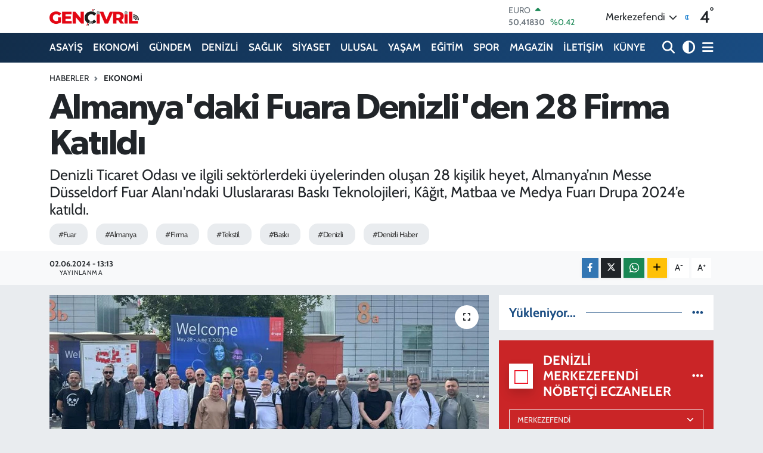

--- FILE ---
content_type: text/html; charset=UTF-8
request_url: https://www.genccivrilgazetesi.com/almanyadaki-fuara-denizliden-28-firma-katildi
body_size: 22763
content:
<!DOCTYPE html>
<html lang="tr" data-theme="flow">
<head>
<link rel="dns-prefetch" href="//www.genccivrilgazetesi.com">
<link rel="dns-prefetch" href="//genccivrilgazetesicom.teimg.com">
<link rel="dns-prefetch" href="//static.tebilisim.com">
<link rel="dns-prefetch" href="//cdn.p.analitik.bik.gov.tr">
<link rel="dns-prefetch" href="//mc.yandex.ru">
<link rel="dns-prefetch" href="//cdn2.bildirt.com">
<link rel="dns-prefetch" href="//pagead2.googlesyndication.com">
<link rel="dns-prefetch" href="//www.googletagmanager.com">
<link rel="dns-prefetch" href="//www.facebook.com">
<link rel="dns-prefetch" href="//www.twitter.com">
<link rel="dns-prefetch" href="//www.instagram.com">
<link rel="dns-prefetch" href="//www.youtube.com">
<link rel="dns-prefetch" href="//api.whatsapp.com">
<link rel="dns-prefetch" href="//www.w3.org">
<link rel="dns-prefetch" href="//x.com">
<link rel="dns-prefetch" href="//www.linkedin.com">
<link rel="dns-prefetch" href="//pinterest.com">
<link rel="dns-prefetch" href="//t.me">
<link rel="dns-prefetch" href="//www.google.com">
<link rel="dns-prefetch" href="//facebook.com">
<link rel="dns-prefetch" href="//tebilisim.com">
<link rel="dns-prefetch" href="//twitter.com">

    <meta charset="utf-8">
<title>Almanya&#039;daki Fuara Denizli&#039;den 28 Firma Katıldı - Denizli Haber - genccivrilgazetesi.com » Güncel Denizli Son Dakika Haberleri</title>
<meta name="description" content="Denizli Ticaret Odası ve ilgili sektörlerdeki üyelerinden oluşan 28 kişilik heyet, Almanya’nın Messe Düsseldorf Fuar Alanı&#039;ndaki Uluslararası Baskı Teknolojileri, Kâğıt, Matbaa ve Medya Fuarı Drupa 2024’e katıldı.">
<meta name="keywords" content="Fuar, Almanya, firma, Tekstil, baskı, Denizli, Denizli Haber">
<link rel="canonical" href="https://www.genccivrilgazetesi.com/almanyadaki-fuara-denizliden-28-firma-katildi">
<meta name="viewport" content="width=device-width,initial-scale=1">
<meta name="X-UA-Compatible" content="IE=edge">
<meta name="robots" content="max-image-preview:large">
<meta name="theme-color" content="#122d4a">
<meta name="title" content="Almanya&#039;daki Fuara Denizli&#039;den 28 Firma Katıldı">
<meta name="articleSection" content="news">
<meta name="datePublished" content="2024-06-02T13:13:00+03:00">
<meta name="dateModified" content="2024-06-02T13:13:00+03:00">
<meta name="articleAuthor" content="Haber Merkezi">
<meta name="author" content="Haber Merkezi">
<meta property="og:site_name" content="Genç Çivril Gazetesi &gt;&gt; Denizli Haber &gt;&gt; Çivril Haberleri&gt;&gt;Denizli Son Dakika Haberleri">
<meta property="og:title" content="Almanya&#039;daki Fuara Denizli&#039;den 28 Firma Katıldı">
<meta property="og:description" content="Denizli Ticaret Odası ve ilgili sektörlerdeki üyelerinden oluşan 28 kişilik heyet, Almanya’nın Messe Düsseldorf Fuar Alanı&#039;ndaki Uluslararası Baskı Teknolojileri, Kâğıt, Matbaa ve Medya Fuarı Drupa 2024’e katıldı.">
<meta property="og:url" content="https://www.genccivrilgazetesi.com/almanyadaki-fuara-denizliden-28-firma-katildi">
<meta property="og:image" content="https://genccivrilgazetesicom.teimg.com/genccivrilgazetesi-com/uploads/2024/06/denizli-fuar-28-firma-katildi.jpg">
<meta property="og:type" content="article">
<meta property="og:article:published_time" content="2024-06-02T13:13:00+03:00">
<meta property="og:article:modified_time" content="2024-06-02T13:13:00+03:00">
<meta name="twitter:card" content="summary_large_image">
<meta name="twitter:site" content="@gzt_gencivril">
<meta name="twitter:title" content="Almanya&#039;daki Fuara Denizli&#039;den 28 Firma Katıldı">
<meta name="twitter:description" content="Denizli Ticaret Odası ve ilgili sektörlerdeki üyelerinden oluşan 28 kişilik heyet, Almanya’nın Messe Düsseldorf Fuar Alanı&#039;ndaki Uluslararası Baskı Teknolojileri, Kâğıt, Matbaa ve Medya Fuarı Drupa 2024’e katıldı.">
<meta name="twitter:image" content="https://genccivrilgazetesicom.teimg.com/genccivrilgazetesi-com/uploads/2024/06/denizli-fuar-28-firma-katildi.jpg">
<meta name="twitter:url" content="https://www.genccivrilgazetesi.com/almanyadaki-fuara-denizliden-28-firma-katildi">
<link rel="shortcut icon" type="image/x-icon" href="https://genccivrilgazetesicom.teimg.com/genccivrilgazetesi-com/uploads/2024/02/ms-icon-144x144.png">
<link rel="manifest" href="https://www.genccivrilgazetesi.com/manifest.json?v=6.6.4" />
<link rel="preload" href="https://static.tebilisim.com/flow/assets/css/font-awesome/fa-solid-900.woff2" as="font" type="font/woff2" crossorigin />
<link rel="preload" href="https://static.tebilisim.com/flow/assets/css/font-awesome/fa-brands-400.woff2" as="font" type="font/woff2" crossorigin />
<link rel="preload" href="https://static.tebilisim.com/flow/assets/css/weather-icons/font/weathericons-regular-webfont.woff2" as="font" type="font/woff2" crossorigin />
<link rel="preload" href="https://static.tebilisim.com/flow/vendor/te/fonts/cabin/cabin.woff2" as="font" type="font/woff2" crossorigin />

<link rel="preload"
	href="https://static.tebilisim.com/flow/vendor/te/fonts/gibson/Gibson-Bold.woff2"
	as="font" type="font/woff2" crossorigin />
<link rel="preload"
	href="https://static.tebilisim.com/flow/vendor/te/fonts/gibson/Gibson-BoldItalic.woff2"
	as="font" type="font/woff2" crossorigin />
<link rel="preload"
	href="https://static.tebilisim.com/flow/vendor/te/fonts/gibson/Gibson-Italic.woff2"
	as="font" type="font/woff2" crossorigin />
<link rel="preload"
	href="https://static.tebilisim.com/flow/vendor/te/fonts/gibson/Gibson-Light.woff2"
	as="font" type="font/woff2" crossorigin />
<link rel="preload"
	href="https://static.tebilisim.com/flow/vendor/te/fonts/gibson/Gibson-LightItalic.woff2"
	as="font" type="font/woff2" crossorigin />
<link rel="preload"
	href="https://static.tebilisim.com/flow/vendor/te/fonts/gibson/Gibson-SemiBold.woff2"
	as="font" type="font/woff2" crossorigin />
<link rel="preload"
	href="https://static.tebilisim.com/flow/vendor/te/fonts/gibson/Gibson-SemiBoldItalic.woff2"
	as="font" type="font/woff2" crossorigin />
<link rel="preload"
	href="https://static.tebilisim.com/flow/vendor/te/fonts/gibson/Gibson.woff2"
	as="font" type="font/woff2" crossorigin />

<link rel="preload" as="style" href="https://static.tebilisim.com/flow/vendor/te/fonts/cabin.css?v=6.6.4">
<link rel="stylesheet" href="https://static.tebilisim.com/flow/vendor/te/fonts/cabin.css?v=6.6.4">
<link rel="preload" as="style" href="https://static.tebilisim.com/flow/vendor/te/fonts/gibson.css?v=6.6.4">
<link rel="stylesheet" href="https://static.tebilisim.com/flow/vendor/te/fonts/gibson.css?v=6.6.4">

<style>:root {
        --te-link-color: #333;
        --te-link-hover-color: #000;
        --te-font: "Cabin";
        --te-secondary-font: "Gibson";
        --te-h1-font-size: 60px;
        --te-color: #122d4a;
        --te-hover-color: #194c82;
        --mm-ocd-width: 85%!important; /*  Mobil Menü Genişliği */
        --swiper-theme-color: var(--te-color)!important;
        --header-13-color: #ffc107;
    }</style><link rel="preload" as="style" href="https://static.tebilisim.com/flow/assets/vendor/bootstrap/css/bootstrap.min.css?v=6.6.4">
<link rel="stylesheet" href="https://static.tebilisim.com/flow/assets/vendor/bootstrap/css/bootstrap.min.css?v=6.6.4">
<link rel="preload" as="style" href="https://static.tebilisim.com/flow/assets/css/app6.6.4.min.css">
<link rel="stylesheet" href="https://static.tebilisim.com/flow/assets/css/app6.6.4.min.css">



<script type="application/ld+json">{"@context":"https:\/\/schema.org","@type":"WebSite","url":"https:\/\/www.genccivrilgazetesi.com","potentialAction":{"@type":"SearchAction","target":"https:\/\/www.genccivrilgazetesi.com\/arama?q={query}","query-input":"required name=query"}}</script>

<script type="application/ld+json">{"@context":"https:\/\/schema.org","@type":"NewsMediaOrganization","url":"https:\/\/www.genccivrilgazetesi.com","name":"Gen\u00e7 \u00c7ivril Gazetesi","logo":"https:\/\/genccivrilgazetesicom.teimg.com\/genccivrilgazetesi-com\/uploads\/2024\/02\/logo.webp","sameAs":["https:\/\/www.facebook.com\/genccivrilgazetesi","https:\/\/www.twitter.com\/gzt_gencivril","https:\/\/www.youtube.com\/@GencCivrilGazetesi","https:\/\/www.instagram.com\/genc_civril"]}</script>

<script type="application/ld+json">{"@context":"https:\/\/schema.org","@graph":[{"@type":"SiteNavigationElement","name":"Ana Sayfa","url":"https:\/\/www.genccivrilgazetesi.com","@id":"https:\/\/www.genccivrilgazetesi.com"},{"@type":"SiteNavigationElement","name":"GAZETE MAN\u015eETLERi","url":"https:\/\/www.genccivrilgazetesi.com\/gazete-mansetleri","@id":"https:\/\/www.genccivrilgazetesi.com\/gazete-mansetleri"},{"@type":"SiteNavigationElement","name":"R\u00d6PORTAJ","url":"https:\/\/www.genccivrilgazetesi.com\/roportaj","@id":"https:\/\/www.genccivrilgazetesi.com\/roportaj"},{"@type":"SiteNavigationElement","name":"G\u00dcNDEM","url":"https:\/\/www.genccivrilgazetesi.com\/gundem","@id":"https:\/\/www.genccivrilgazetesi.com\/gundem"},{"@type":"SiteNavigationElement","name":"EKONOMi","url":"https:\/\/www.genccivrilgazetesi.com\/ekonomi","@id":"https:\/\/www.genccivrilgazetesi.com\/ekonomi"},{"@type":"SiteNavigationElement","name":"YA\u015eAM","url":"https:\/\/www.genccivrilgazetesi.com\/yasam","@id":"https:\/\/www.genccivrilgazetesi.com\/yasam"},{"@type":"SiteNavigationElement","name":"SPOR","url":"https:\/\/www.genccivrilgazetesi.com\/spor","@id":"https:\/\/www.genccivrilgazetesi.com\/spor"},{"@type":"SiteNavigationElement","name":"ASAY\u0130\u015e","url":"https:\/\/www.genccivrilgazetesi.com\/asayis","@id":"https:\/\/www.genccivrilgazetesi.com\/asayis"},{"@type":"SiteNavigationElement","name":"SA\u011eLIK","url":"https:\/\/www.genccivrilgazetesi.com\/saglik","@id":"https:\/\/www.genccivrilgazetesi.com\/saglik"},{"@type":"SiteNavigationElement","name":"SiYASET","url":"https:\/\/www.genccivrilgazetesi.com\/siyaset","@id":"https:\/\/www.genccivrilgazetesi.com\/siyaset"},{"@type":"SiteNavigationElement","name":"E\u011e\u0130T\u0130M","url":"https:\/\/www.genccivrilgazetesi.com\/egitim","@id":"https:\/\/www.genccivrilgazetesi.com\/egitim"},{"@type":"SiteNavigationElement","name":"TEKNOLOJ\u0130","url":"https:\/\/www.genccivrilgazetesi.com\/teknoloji","@id":"https:\/\/www.genccivrilgazetesi.com\/teknoloji"},{"@type":"SiteNavigationElement","name":"ULUSAL","url":"https:\/\/www.genccivrilgazetesi.com\/dunya","@id":"https:\/\/www.genccivrilgazetesi.com\/dunya"},{"@type":"SiteNavigationElement","name":"Ulusal Haberler","url":"https:\/\/www.genccivrilgazetesi.com\/ulusal-haberler","@id":"https:\/\/www.genccivrilgazetesi.com\/ulusal-haberler"},{"@type":"SiteNavigationElement","name":"MAGAZ\u0130N","url":"https:\/\/www.genccivrilgazetesi.com\/magazin","@id":"https:\/\/www.genccivrilgazetesi.com\/magazin"},{"@type":"SiteNavigationElement","name":"DEN\u0130ZL\u0130","url":"https:\/\/www.genccivrilgazetesi.com\/denizli","@id":"https:\/\/www.genccivrilgazetesi.com\/denizli"},{"@type":"SiteNavigationElement","name":"\u00c7evre","url":"https:\/\/www.genccivrilgazetesi.com\/cevre","@id":"https:\/\/www.genccivrilgazetesi.com\/cevre"},{"@type":"SiteNavigationElement","name":"Haberde insan","url":"https:\/\/www.genccivrilgazetesi.com\/haberde-insan","@id":"https:\/\/www.genccivrilgazetesi.com\/haberde-insan"},{"@type":"SiteNavigationElement","name":"K\u00fclt\u00fcr sanat","url":"https:\/\/www.genccivrilgazetesi.com\/kultur-sanat","@id":"https:\/\/www.genccivrilgazetesi.com\/kultur-sanat"},{"@type":"SiteNavigationElement","name":"Gizlilik S\u00f6zle\u015fmesi","url":"https:\/\/www.genccivrilgazetesi.com\/gizlilik-sozlesmesi","@id":"https:\/\/www.genccivrilgazetesi.com\/gizlilik-sozlesmesi"},{"@type":"SiteNavigationElement","name":"\u0130leti\u015fim","url":"https:\/\/www.genccivrilgazetesi.com\/iletisim","@id":"https:\/\/www.genccivrilgazetesi.com\/iletisim"},{"@type":"SiteNavigationElement","name":"Yazarlar","url":"https:\/\/www.genccivrilgazetesi.com\/yazarlar","@id":"https:\/\/www.genccivrilgazetesi.com\/yazarlar"},{"@type":"SiteNavigationElement","name":"Foto Galeri","url":"https:\/\/www.genccivrilgazetesi.com\/foto-galeri","@id":"https:\/\/www.genccivrilgazetesi.com\/foto-galeri"},{"@type":"SiteNavigationElement","name":"Video Galeri","url":"https:\/\/www.genccivrilgazetesi.com\/video","@id":"https:\/\/www.genccivrilgazetesi.com\/video"},{"@type":"SiteNavigationElement","name":"Biyografiler","url":"https:\/\/www.genccivrilgazetesi.com\/biyografi","@id":"https:\/\/www.genccivrilgazetesi.com\/biyografi"},{"@type":"SiteNavigationElement","name":"Firma Rehberi","url":"https:\/\/www.genccivrilgazetesi.com\/rehber","@id":"https:\/\/www.genccivrilgazetesi.com\/rehber"},{"@type":"SiteNavigationElement","name":"Seri \u0130lanlar","url":"https:\/\/www.genccivrilgazetesi.com\/ilan","@id":"https:\/\/www.genccivrilgazetesi.com\/ilan"},{"@type":"SiteNavigationElement","name":"Vefatlar","url":"https:\/\/www.genccivrilgazetesi.com\/vefat","@id":"https:\/\/www.genccivrilgazetesi.com\/vefat"},{"@type":"SiteNavigationElement","name":"R\u00f6portajlar","url":"https:\/\/www.genccivrilgazetesi.com\/roportaj","@id":"https:\/\/www.genccivrilgazetesi.com\/roportaj"},{"@type":"SiteNavigationElement","name":"Anketler","url":"https:\/\/www.genccivrilgazetesi.com\/anketler","@id":"https:\/\/www.genccivrilgazetesi.com\/anketler"},{"@type":"SiteNavigationElement","name":"Merkezefendi Bug\u00fcn, Yar\u0131n ve 1 Haftal\u0131k Hava Durumu Tahmini","url":"https:\/\/www.genccivrilgazetesi.com\/merkezefendi-hava-durumu","@id":"https:\/\/www.genccivrilgazetesi.com\/merkezefendi-hava-durumu"},{"@type":"SiteNavigationElement","name":"Merkezefendi Namaz Vakitleri","url":"https:\/\/www.genccivrilgazetesi.com\/merkezefendi-namaz-vakitleri","@id":"https:\/\/www.genccivrilgazetesi.com\/merkezefendi-namaz-vakitleri"},{"@type":"SiteNavigationElement","name":"Puan Durumu ve Fikst\u00fcr","url":"https:\/\/www.genccivrilgazetesi.com\/futbol\/st-super-lig-puan-durumu-ve-fikstur","@id":"https:\/\/www.genccivrilgazetesi.com\/futbol\/st-super-lig-puan-durumu-ve-fikstur"}]}</script>

<script type="application/ld+json">{"@context":"https:\/\/schema.org","@type":"BreadcrumbList","itemListElement":[{"@type":"ListItem","position":1,"item":{"@type":"Thing","@id":"https:\/\/www.genccivrilgazetesi.com","name":"Haberler"}}]}</script>
<script type="application/ld+json">{"@context":"https:\/\/schema.org","@type":"NewsArticle","headline":"Almanya'daki Fuara Denizli'den 28 Firma Kat\u0131ld\u0131","articleSection":"EKONOMi","dateCreated":"2024-06-02T13:13:00+03:00","datePublished":"2024-06-02T13:13:00+03:00","dateModified":"2024-06-02T13:13:00+03:00","wordCount":194,"genre":"news","mainEntityOfPage":{"@type":"WebPage","@id":"https:\/\/www.genccivrilgazetesi.com\/almanyadaki-fuara-denizliden-28-firma-katildi"},"articleBody":"<p>Son teknoloji \u00fcr\u00fcnlerin sergilendi\u011fi Uluslararas\u0131 Bask\u0131 Teknolojileri, K\u00e2\u011f\u0131t, Matbaa ve Medya Fuar\u0131 Drupa D\u00fcsseldorf 2024\u2019te, 1.648 firma stant a\u00e7t\u0131; 302 lansmanda, 5.537 farkl\u0131 \u00fcr\u00fcn ziyaret\u00e7ilerin ilgisine sunuldu. Denizli Ticaret Odas\u0131 heyeti, sekt\u00f6rdeki son teknoloji \u00fcr\u00fcnler, ekipmanlar ve makineler hakk\u0131nda incelemelerde bulundu. Firmalar\u0131n yetkililerinden ayr\u0131nt\u0131l\u0131 bilgi ald\u0131.<\/p>\r\n\r\n<p><br \/>\r\nDTO Y\u00f6netim Kurulu Ba\u015fkan\u0131 U\u011fur Erdo\u011fan, organizasyonlar\u0131yla ilgili olarak \u201cDenizli Ticaret Odam\u0131z\u0131n 17'nci ve 27'nci Meslek Komitesindeki \u00fcyelerinden olu\u015fan 28 ki\u015filik fuar heyetimiz, Drupa D\u00fcsseldorf 2024 Fuar Alan\u0131\u2019ndaki firmalar\u0131 tek tek ziyaret ederek sekt\u00f6rlerindeki yenilikleri ve fuar\u0131 isti\u015fare etti; odam\u0131z\u0131n organizasyonlar\u0131 ve faaliyetlerini anlatt\u0131. Stantlar\u0131 gezerek firmalar\u0131n yetkililerinden fuar ve sekt\u00f6rle ilgili g\u00f6r\u00fc\u015flerini ald\u0131, ba\u015far\u0131lar diledi. \u00dcyelerimizden ilgi olduk\u00e7a bizim de oda olarak yurt i\u00e7i ve yurt d\u0131\u015f\u0131nda uluslararas\u0131 bu t\u00fcr organizasyonlar\u0131m\u0131z ve desteklerimiz kesintisiz devam edecektir. Fuarlar, \u00fcyelerimizin sadece ufuklar\u0131n\u0131 a\u00e7makla kalm\u0131yor ayn\u0131 zamanda KOB\u0130\u2019lerimizi de ihracata \u00f6zendiriyor. Buralardaki i\u015f g\u00f6r\u00fc\u015fmelerinde kurduklar\u0131 ba\u011flant\u0131larla i\u015flerini ve sekt\u00f6rlerini de geli\u015ftiriyorlar\u201d diye konu\u015ftu.<\/p>","description":"Denizli Ticaret Odas\u0131 ve ilgili sekt\u00f6rlerdeki \u00fcyelerinden olu\u015fan 28 ki\u015filik heyet, Almanya\u2019n\u0131n Messe D\u00fcsseldorf Fuar Alan\u0131'ndaki Uluslararas\u0131 Bask\u0131 Teknolojileri, K\u00e2\u011f\u0131t, Matbaa ve Medya Fuar\u0131 Drupa 2024\u2019e kat\u0131ld\u0131.","inLanguage":"tr-TR","keywords":["Fuar","Almanya","firma","Tekstil","bask\u0131","Denizli","Denizli Haber"],"image":{"@type":"ImageObject","url":"https:\/\/genccivrilgazetesicom.teimg.com\/crop\/1280x720\/genccivrilgazetesi-com\/uploads\/2024\/06\/denizli-fuar-28-firma-katildi.jpg","width":"1280","height":"720","caption":"Almanya'daki Fuara Denizli'den 28 Firma Kat\u0131ld\u0131"},"publishingPrinciples":"https:\/\/www.genccivrilgazetesi.com\/gizlilik-sozlesmesi","isFamilyFriendly":"http:\/\/schema.org\/True","isAccessibleForFree":"http:\/\/schema.org\/True","publisher":{"@type":"Organization","name":"Gen\u00e7 \u00c7ivril Gazetesi","image":"https:\/\/genccivrilgazetesicom.teimg.com\/genccivrilgazetesi-com\/uploads\/2024\/02\/logo.webp","logo":{"@type":"ImageObject","url":"https:\/\/genccivrilgazetesicom.teimg.com\/genccivrilgazetesi-com\/uploads\/2024\/02\/logo.webp","width":"640","height":"375"}},"author":{"@type":"Person","name":"Gen\u00e7 \u00c7ivril Gazetesi","honorificPrefix":"","jobTitle":"","url":null}}</script>
<script data-cfasync="false" src="https://static.tebilisim.com/flow/assets/js/dark-mode.js?v=6.6.4"></script>




<script>!function(){var t=document.createElement("script");t.setAttribute("src",'https://cdn.p.analitik.bik.gov.tr/tracker'+(typeof Intl!=="undefined"?(typeof (Intl||"").PluralRules!=="undefined"?'1':typeof Promise!=="undefined"?'2':typeof MutationObserver!=='undefined'?'3':'4'):'4')+'.js'),t.setAttribute("data-website-id","626615f6-ce05-46d8-a3e4-18a2b38e8743"),t.setAttribute("data-host-url",'//626615f6-ce05-46d8-a3e4-18a2b38e8743.collector.p.analitik.bik.gov.tr'),document.head.appendChild(t)}();</script>
<!-- Yandex.Metrika counter -->
<script type="text/javascript" >
   (function(m,e,t,r,i,k,a){m[i]=m[i]||function(){(m[i].a=m[i].a||[]).push(arguments)};
   m[i].l=1*new Date();
   for (var j = 0; j < document.scripts.length; j++) {if (document.scripts[j].src === r) { return; }}
   k=e.createElement(t),a=e.getElementsByTagName(t)[0],k.async=1,k.src=r,a.parentNode.insertBefore(k,a)})
   (window, document, "script", "https://mc.yandex.ru/metrika/tag.js", "ym");

   ym(95742247, "init", {
        clickmap:true,
        trackLinks:true,
        accurateTrackBounce:true
   });
</script>
<noscript><div><img src="https://mc.yandex.ru/watch/95742247" style="position:absolute; left:-9999px;" alt="" /></div></noscript>
<!-- /Yandex.Metrika counter -->

<link rel="manifest" href="/manifest.json?data=Bildirt">
<script>var uygulamaid="235251-7719-7539-1560-2864-6";</script>
<script src="https://cdn2.bildirt.com/BildirtSDKfiles.js"></script>

<script async src="https://pagead2.googlesyndication.com/pagead/js/adsbygoogle.js?client=ca-pub-6044958897867991"
     crossorigin="anonymous"></script>



<script async data-cfasync="false"
	src="https://www.googletagmanager.com/gtag/js?id=G-P98CS2D5GH"></script>
<script data-cfasync="false">
	window.dataLayer = window.dataLayer || [];
	  function gtag(){dataLayer.push(arguments);}
	  gtag('js', new Date());
	  gtag('config', 'G-P98CS2D5GH');
</script>




</head>




<body class="d-flex flex-column min-vh-100">

    
    

    <header class="header-1">
    <nav class="top-header navbar navbar-expand-lg navbar-light shadow-sm bg-white py-1">
        <div class="container">
                            <a class="navbar-brand me-0" href="/" title="Genç Çivril Gazetesi &gt;&gt; Denizli Haber &gt;&gt; Çivril Haberleri&gt;&gt;Denizli Son Dakika Haberleri">
                <img src="https://genccivrilgazetesicom.teimg.com/genccivrilgazetesi-com/uploads/2024/02/logo.webp" alt="Genç Çivril Gazetesi &gt;&gt; Denizli Haber &gt;&gt; Çivril Haberleri&gt;&gt;Denizli Son Dakika Haberleri" width="150" height="40" class="light-mode img-fluid flow-logo">
<img src="https://genccivrilgazetesicom.teimg.com/genccivrilgazetesi-com/uploads/2024/06/gencivril-logo-light-2.png" alt="Genç Çivril Gazetesi &gt;&gt; Denizli Haber &gt;&gt; Çivril Haberleri&gt;&gt;Denizli Son Dakika Haberleri" width="150" height="40" class="dark-mode img-fluid flow-logo d-none">

            </a>
                                    <div class="header-widgets d-lg-flex justify-content-end align-items-center d-none">
                <div class="position-relative overflow-hidden" style="height: 40px;">
                    <!-- PİYASALAR -->
        <div class="newsticker mini">
        <ul class="newsticker__h4 list-unstyled text-secondary" data-header="1">
            <li class="newsticker__item col dolar">
                <div>DOLAR <span class="text-danger"><i class="fa fa-caret-down ms-1"></i></span> </div>
                <div class="fw-bold mb-0 d-inline-block">43,26980</div>
                <span class="d-inline-block ms-2 text-danger">%-0.03</span>
            </li>
            <li class="newsticker__item col euro">
                <div>EURO <span class="text-success"><i class="fa fa-caret-up ms-1"></i></span> </div>
                <div class="fw-bold mb-0 d-inline-block">50,41830</div><span
                    class="d-inline-block ms-2 text-success">%0.42</span>
            </li>
            <li class="newsticker__item col sterlin">
                <div>STERLİN <span class="text-success"><i class="fa fa-caret-up ms-1"></i></span> </div>
                <div class="fw-bold mb-0 d-inline-block">58,14830</div><span
                    class="d-inline-block ms-2 text-success">%0.39</span>
            </li>
            <li class="newsticker__item col altin">
                <div>G.ALTIN <span class="text-success"><i class="fa fa-caret-up ms-1"></i></span> </div>
                <div class="fw-bold mb-0 d-inline-block">6503,59000</div>
                <span class="d-inline-block ms-2 text-success">%2.01</span>
            </li>
            <li class="newsticker__item col bist">
                <div>BİST100 <span class="text-success"><i class="fa fa-caret-up ms-1"></i></span> </div>
                <div class="fw-bold mb-0 d-inline-block">12.748,00</div>
                <span class="d-inline-block ms-2 text-success">%63</span>
            </li>
            <li class="newsticker__item col btc">
                <div>BITCOIN <span class="text-danger"><i class="fa fa-caret-down ms-1"></i></span> </div>
                <div class="fw-bold mb-0 d-inline-block">93.019,01</div>
                <span class="d-inline-block ms-2 text-danger">%-2.51</span>
            </li>
        </ul>
    </div>
    

                </div>
                <div class="weather-top d-none d-lg-flex justify-content-between align-items-center ms-4 weather-widget mini">
                    <!-- HAVA DURUMU -->

<input type="hidden" name="widget_setting_weathercity" value="37.80544000,29.04236000" />

            <div class="weather mx-1">
            <div class="custom-selectbox " onclick="toggleDropdown(this)" style="width: 120px">
    <div class="d-flex justify-content-between align-items-center">
        <span style="">Merkezefendi</span>
        <i class="fas fa-chevron-down" style="font-size: 14px"></i>
    </div>
    <ul class="bg-white text-dark overflow-widget" style="min-height: 100px; max-height: 300px">
                        <li>
            <a href="https://www.genccivrilgazetesi.com/denizli-acipayam-hava-durumu" title="Acıpayam Hava Durumu" class="text-dark">
                Acıpayam
            </a>
        </li>
                        <li>
            <a href="https://www.genccivrilgazetesi.com/denizli-babadag-hava-durumu" title="Babadağ Hava Durumu" class="text-dark">
                Babadağ
            </a>
        </li>
                        <li>
            <a href="https://www.genccivrilgazetesi.com/denizli-baklan-hava-durumu" title="Baklan Hava Durumu" class="text-dark">
                Baklan
            </a>
        </li>
                        <li>
            <a href="https://www.genccivrilgazetesi.com/denizli-bekilli-hava-durumu" title="Bekilli Hava Durumu" class="text-dark">
                Bekilli
            </a>
        </li>
                        <li>
            <a href="https://www.genccivrilgazetesi.com/denizli-beyagac-hava-durumu" title="Beyağaç Hava Durumu" class="text-dark">
                Beyağaç
            </a>
        </li>
                        <li>
            <a href="https://www.genccivrilgazetesi.com/denizli-bozkurt-hava-durumu" title="Bozkurt Hava Durumu" class="text-dark">
                Bozkurt
            </a>
        </li>
                        <li>
            <a href="https://www.genccivrilgazetesi.com/denizli-buldan-hava-durumu" title="Buldan Hava Durumu" class="text-dark">
                Buldan
            </a>
        </li>
                        <li>
            <a href="https://www.genccivrilgazetesi.com/denizli-cal-hava-durumu" title="Çal Hava Durumu" class="text-dark">
                Çal
            </a>
        </li>
                        <li>
            <a href="https://www.genccivrilgazetesi.com/denizli-cameli-hava-durumu" title="Çameli Hava Durumu" class="text-dark">
                Çameli
            </a>
        </li>
                        <li>
            <a href="https://www.genccivrilgazetesi.com/denizli-cardak-hava-durumu" title="Çardak Hava Durumu" class="text-dark">
                Çardak
            </a>
        </li>
                        <li>
            <a href="https://www.genccivrilgazetesi.com/denizli-civril-hava-durumu" title="Çivril Hava Durumu" class="text-dark">
                Çivril
            </a>
        </li>
                        <li>
            <a href="https://www.genccivrilgazetesi.com/denizli-guney-hava-durumu" title="Güney Hava Durumu" class="text-dark">
                Güney
            </a>
        </li>
                        <li>
            <a href="https://www.genccivrilgazetesi.com/denizli-honaz-hava-durumu" title="Honaz Hava Durumu" class="text-dark">
                Honaz
            </a>
        </li>
                        <li>
            <a href="https://www.genccivrilgazetesi.com/denizli-kale-hava-durumu" title="Kale Hava Durumu" class="text-dark">
                Kale
            </a>
        </li>
                        <li>
            <a href="https://www.genccivrilgazetesi.com/denizli-merkezefendi-hava-durumu" title="Merkezefendi Hava Durumu" class="text-dark">
                Merkezefendi
            </a>
        </li>
                        <li>
            <a href="https://www.genccivrilgazetesi.com/denizli-pamukkale-hava-durumu" title="Pamukkale Hava Durumu" class="text-dark">
                Pamukkale
            </a>
        </li>
                        <li>
            <a href="https://www.genccivrilgazetesi.com/denizli-saraykoy-hava-durumu" title="Sarayköy Hava Durumu" class="text-dark">
                Sarayköy
            </a>
        </li>
                        <li>
            <a href="https://www.genccivrilgazetesi.com/denizli-serinhisar-hava-durumu" title="Serinhisar Hava Durumu" class="text-dark">
                Serinhisar
            </a>
        </li>
                        <li>
            <a href="https://www.genccivrilgazetesi.com/denizli-tavas-hava-durumu" title="Tavas Hava Durumu" class="text-dark">
                Tavas
            </a>
        </li>
            </ul>
</div>

        </div>
        <div>
            <img src="//cdn.weatherapi.com/weather/64x64/night/113.png" class="condition" width="26" height="26" alt="4" />
        </div>
        <div class="weather-degree h3 mb-0 lead ms-2" data-header="1">
            <span class="degree">4</span><sup>°</sup>
        </div>
    
<div data-location='{"city":"TUXX0014"}' class="d-none"></div>


                </div>
            </div>
                        <ul class="nav d-lg-none px-2">
                <li class="nav-item dropdown ">
    <a href="#" class="me-2 " data-bs-toggle="dropdown" data-bs-display="static">
        <i class="fas fa-adjust fa-lg theme-icon-active"></i>
    </a>
    <ul class="dropdown-menu min-w-auto dropdown-menu-end shadow-none border-0 rounded-0">
        <li>
            <button type="button" class="dropdown-item d-flex align-items-center active" data-bs-theme-value="light">
                <i class="fa fa-sun me-1 mode-switch"></i>
                Açık
            </button>
        </li>
        <li>
            <button type="button" class="dropdown-item d-flex align-items-center" data-bs-theme-value="dark">
                <i class="fa fa-moon me-1 mode-switch"></i>
                Koyu
            </button>
        </li>
        <li>
            <button type="button" class="dropdown-item d-flex align-items-center" data-bs-theme-value="auto">
                <i class="fas fa-adjust me-1 mode-switch"></i>
                Sistem
            </button>
        </li>
    </ul>
</li>

                <li class="nav-item"><a href="/arama" class="me-2" title="Ara"><i class="fa fa-search fa-lg"></i></a></li>
                <li class="nav-item"><a href="#menu" title="Ana Menü"><i class="fa fa-bars fa-lg"></i></a></li>
            </ul>
        </div>
    </nav>
    <div class="main-menu navbar navbar-expand-lg d-none d-lg-block bg-gradient-te py-1">
        <div class="container">
            <ul  class="nav fw-semibold">
        <li class="nav-item   ">
        <a href="/asayis" class="nav-link text-white" target="_self" title="ASAYİŞ">ASAYİŞ</a>
        
    </li>
        <li class="nav-item   ">
        <a href="/ekonomi" class="nav-link text-white" target="_self" title="EKONOMİ">EKONOMİ</a>
        
    </li>
        <li class="nav-item   ">
        <a href="/gundem" class="nav-link text-white" target="_self" title="GÜNDEM">GÜNDEM</a>
        
    </li>
        <li class="nav-item   ">
        <a href="/denizli" class="nav-link text-white" target="_self" title="DENİZLİ">DENİZLİ</a>
        
    </li>
        <li class="nav-item   ">
        <a href="/saglik" class="nav-link text-white" target="_self" title="SAĞLIK">SAĞLIK</a>
        
    </li>
        <li class="nav-item   ">
        <a href="/siyaset" class="nav-link text-white" target="_self" title="SİYASET">SİYASET</a>
        
    </li>
        <li class="nav-item   ">
        <a href="/dunya" class="nav-link text-white" target="_self" title="ULUSAL">ULUSAL</a>
        
    </li>
        <li class="nav-item   ">
        <a href="/yasam" class="nav-link text-white" target="_self" title="YAŞAM">YAŞAM</a>
        
    </li>
        <li class="nav-item   ">
        <a href="/egitim" class="nav-link text-white" target="_self" title="EĞİTİM">EĞİTİM</a>
        
    </li>
        <li class="nav-item   ">
        <a href="/spor" class="nav-link text-white" target="_self" title="SPOR">SPOR</a>
        
    </li>
        <li class="nav-item   ">
        <a href="/magazin" class="nav-link text-white" target="_self" title="MAGAZİN">MAGAZİN</a>
        
    </li>
        <li class="nav-item   ">
        <a href="/iletisim" class="nav-link text-white" target="_self" title="İLETİŞİM">İLETİŞİM</a>
        
    </li>
        <li class="nav-item   ">
        <a href="/kunye" class="nav-link text-white" target="_self" title="KÜNYE">KÜNYE</a>
        
    </li>
    </ul>

            <ul class="navigation-menu nav d-flex align-items-center">

                <li class="nav-item">
                    <a href="/arama" class="nav-link pe-1 text-white" title="Ara">
                        <i class="fa fa-search fa-lg"></i>
                    </a>
                </li>

                <li class="nav-item dropdown ">
    <a href="#" class="nav-link pe-1 text-white " data-bs-toggle="dropdown" data-bs-display="static">
        <i class="fas fa-adjust fa-lg theme-icon-active"></i>
    </a>
    <ul class="dropdown-menu min-w-auto dropdown-menu-end shadow-none border-0 rounded-0">
        <li>
            <button type="button" class="dropdown-item d-flex align-items-center active" data-bs-theme-value="light">
                <i class="fa fa-sun me-1 mode-switch"></i>
                Açık
            </button>
        </li>
        <li>
            <button type="button" class="dropdown-item d-flex align-items-center" data-bs-theme-value="dark">
                <i class="fa fa-moon me-1 mode-switch"></i>
                Koyu
            </button>
        </li>
        <li>
            <button type="button" class="dropdown-item d-flex align-items-center" data-bs-theme-value="auto">
                <i class="fas fa-adjust me-1 mode-switch"></i>
                Sistem
            </button>
        </li>
    </ul>
</li>


                <li class="nav-item dropdown position-static">
                    <a class="nav-link pe-0 text-white" data-bs-toggle="dropdown" href="#" aria-haspopup="true" aria-expanded="false" title="Ana Menü">
                        <i class="fa fa-bars fa-lg"></i>
                    </a>
                    <div class="mega-menu dropdown-menu dropdown-menu-end text-capitalize shadow-lg border-0 rounded-0">

    <div class="row g-3 small p-3">

                <div class="col">
            <div class="extra-sections bg-light p-3 border">
                <a href="https://www.genccivrilgazetesi.com/denizli-nobetci-eczaneler" title="Denizli Nöbetçi Eczaneler" class="d-block border-bottom pb-2 mb-2" target="_self"><i class="fa-solid fa-capsules me-2"></i>Denizli Nöbetçi Eczaneler</a>
<a href="https://www.genccivrilgazetesi.com/denizli-hava-durumu" title="Denizli Hava Durumu" class="d-block border-bottom pb-2 mb-2" target="_self"><i class="fa-solid fa-cloud-sun me-2"></i>Denizli Hava Durumu</a>
<a href="https://www.genccivrilgazetesi.com/denizli-namaz-vakitleri" title="Denizli Namaz Vakitleri" class="d-block border-bottom pb-2 mb-2" target="_self"><i class="fa-solid fa-mosque me-2"></i>Denizli Namaz Vakitleri</a>
<a href="https://www.genccivrilgazetesi.com/denizli-trafik-durumu" title="Denizli Trafik Yoğunluk Haritası" class="d-block border-bottom pb-2 mb-2" target="_self"><i class="fa-solid fa-car me-2"></i>Denizli Trafik Yoğunluk Haritası</a>
<a href="https://www.genccivrilgazetesi.com/futbol/super-lig-puan-durumu-ve-fikstur" title="Süper Lig Puan Durumu ve Fikstür" class="d-block border-bottom pb-2 mb-2" target="_self"><i class="fa-solid fa-chart-bar me-2"></i>Süper Lig Puan Durumu ve Fikstür</a>
<a href="https://www.genccivrilgazetesi.com/tum-mansetler" title="Tüm Manşetler" class="d-block border-bottom pb-2 mb-2" target="_self"><i class="fa-solid fa-newspaper me-2"></i>Tüm Manşetler</a>
<a href="https://www.genccivrilgazetesi.com/sondakika-haberleri" title="Son Dakika Haberleri" class="d-block border-bottom pb-2 mb-2" target="_self"><i class="fa-solid fa-bell me-2"></i>Son Dakika Haberleri</a>

            </div>
        </div>
        
        

    </div>

    <div class="p-3 bg-light">
                <a class="me-3"
            href="https://www.facebook.com/genccivrilgazetesi" target="_blank" rel="nofollow noreferrer noopener"><i class="fab fa-facebook me-2 text-navy"></i> Facebook</a>
                        <a class="me-3"
            href="https://www.twitter.com/gzt_gencivril" target="_blank" rel="nofollow noreferrer noopener"><i class="fab fa-x-twitter "></i> Twitter</a>
                        <a class="me-3"
            href="https://www.instagram.com/genc_civril" target="_blank" rel="nofollow noreferrer noopener"><i class="fab fa-instagram me-2 text-magenta"></i> Instagram</a>
                                <a class="me-3"
            href="https://www.youtube.com/@GencCivrilGazetesi" target="_blank" rel="nofollow noreferrer noopener"><i class="fab fa-youtube me-2 text-danger"></i> Youtube</a>
                                                <a class="" href="https://api.whatsapp.com/send?phone=+905426125975" title="Whatsapp" rel="nofollow noreferrer noopener"><i
            class="fab fa-whatsapp me-2 text-navy"></i> WhatsApp İhbar Hattı</a>    </div>

    <div class="mega-menu-footer p-2 bg-te-color">
        <a class="dropdown-item text-white" href="/kunye" title="Künye"><i class="fa fa-id-card me-2"></i> Künye</a>
        <a class="dropdown-item text-white" href="/iletisim" title="İletişim"><i class="fa fa-envelope me-2"></i> İletişim</a>
        <a class="dropdown-item text-white" href="/rss-baglantilari" title="RSS Bağlantıları"><i class="fa fa-rss me-2"></i> RSS Bağlantıları</a>
        <a class="dropdown-item text-white" href="/member/login" title="Üyelik Girişi"><i class="fa fa-user me-2"></i> Üyelik Girişi</a>
    </div>


</div>

                </li>

            </ul>
        </div>
    </div>
    <ul  class="mobile-categories d-lg-none list-inline bg-white">
        <li class="list-inline-item">
        <a href="/asayis" class="text-dark" target="_self" title="ASAYİŞ">
                ASAYİŞ
        </a>
    </li>
        <li class="list-inline-item">
        <a href="/ekonomi" class="text-dark" target="_self" title="EKONOMİ">
                EKONOMİ
        </a>
    </li>
        <li class="list-inline-item">
        <a href="/gundem" class="text-dark" target="_self" title="GÜNDEM">
                GÜNDEM
        </a>
    </li>
        <li class="list-inline-item">
        <a href="/denizli" class="text-dark" target="_self" title="DENİZLİ">
                DENİZLİ
        </a>
    </li>
        <li class="list-inline-item">
        <a href="/saglik" class="text-dark" target="_self" title="SAĞLIK">
                SAĞLIK
        </a>
    </li>
        <li class="list-inline-item">
        <a href="/siyaset" class="text-dark" target="_self" title="SİYASET">
                SİYASET
        </a>
    </li>
        <li class="list-inline-item">
        <a href="/dunya" class="text-dark" target="_self" title="ULUSAL">
                ULUSAL
        </a>
    </li>
        <li class="list-inline-item">
        <a href="/yasam" class="text-dark" target="_self" title="YAŞAM">
                YAŞAM
        </a>
    </li>
        <li class="list-inline-item">
        <a href="/egitim" class="text-dark" target="_self" title="EĞİTİM">
                EĞİTİM
        </a>
    </li>
        <li class="list-inline-item">
        <a href="/spor" class="text-dark" target="_self" title="SPOR">
                SPOR
        </a>
    </li>
        <li class="list-inline-item">
        <a href="/magazin" class="text-dark" target="_self" title="MAGAZİN">
                MAGAZİN
        </a>
    </li>
        <li class="list-inline-item">
        <a href="/iletisim" class="text-dark" target="_self" title="İLETİŞİM">
                İLETİŞİM
        </a>
    </li>
        <li class="list-inline-item">
        <a href="/kunye" class="text-dark" target="_self" title="KÜNYE">
                KÜNYE
        </a>
    </li>
    </ul>

</header>






<main class="single overflow-hidden" style="min-height: 300px">

            <script>
document.addEventListener("DOMContentLoaded", function () {
    if (document.querySelector('.bik-ilan-detay')) {
        document.getElementById('story-line').style.display = 'none';
    }
});
</script>
<section id="story-line" class="d-md-none bg-white" data-widget-unique-key="">
    <script>
        var story_items = [{"id":"gundem","photo":"https:\/\/genccivrilgazetesicom.teimg.com\/crop\/200x200\/genccivrilgazetesi-com\/uploads\/2026\/01\/civril-belediye-baskani-semih-dere-idari-yapilanma.jpg","name":"G\u00dcNDEM","items":[{"id":19342172,"type":"photo","length":10,"src":"https:\/\/genccivrilgazetesicom.teimg.com\/crop\/720x1280\/genccivrilgazetesi-com\/uploads\/2026\/01\/civril-belediye-baskani-semih-dere-idari-yapilanma.jpg","link":"https:\/\/www.genccivrilgazetesi.com\/civril-belediye-baskani-semih-dere-rakamlarla-acikladi","linkText":"\u00c7ivril Belediye Ba\u015fkan\u0131 Semih Dere Rakamlarla A\u00e7\u0131klad\u0131","time":1768850820},{"id":19342171,"type":"photo","length":10,"src":"https:\/\/genccivrilgazetesicom.teimg.com\/crop\/720x1280\/genccivrilgazetesi-com\/uploads\/2026\/01\/civril-belediyesi-yariyil-tatil-surprizi.jpg","link":"https:\/\/www.genccivrilgazetesi.com\/baskan-dereden-cocuklara-yariyil-tatili-surprizi","linkText":"Ba\u015fkan Dere\u2019den \u00c7ocuklara Yar\u0131y\u0131l Tatili S\u00fcrprizi","time":1768849620},{"id":19342168,"type":"photo","length":10,"src":"https:\/\/genccivrilgazetesicom.teimg.com\/crop\/720x1280\/genccivrilgazetesi-com\/uploads\/2026\/01\/civril-ilce-tarim-tarsim.jpg","link":"https:\/\/www.genccivrilgazetesi.com\/civrilde-ureticilere-tarsim-anlatildi","linkText":"\u00c7ivril\u2019de \u00dcreticilere TARS\u0130M Anlat\u0131ld\u0131","time":1768842360},{"id":19342167,"type":"photo","length":10,"src":"https:\/\/genccivrilgazetesicom.teimg.com\/crop\/720x1280\/genccivrilgazetesi-com\/uploads\/2026\/01\/denzli-egs-fuar-alani-21ege-tarim-fuari-civril-semih-dere.jpg","link":"https:\/\/www.genccivrilgazetesi.com\/21-ege-tarim-fuarina-civril-cikarmasi","linkText":"21. Ege Tar\u0131m Fuar\u0131\u2019na \u00c7ivril \u00c7\u0131karmas\u0131","time":1768839180},{"id":19342166,"type":"photo","length":10,"src":"https:\/\/genccivrilgazetesicom.teimg.com\/crop\/720x1280\/genccivrilgazetesi-com\/uploads\/2026\/01\/civril-muhtarlar-toplantisi-semih-dere.jpg","link":"https:\/\/www.genccivrilgazetesi.com\/civrilde-mahalle-ihtiyaclari-masaya-yatirildi","linkText":"\u00c7ivril'de Mahalle ihtiya\u00e7lar\u0131 masaya yat\u0131r\u0131ld\u0131","time":1768837740},{"id":19342165,"type":"photo","length":10,"src":"https:\/\/genccivrilgazetesicom.teimg.com\/crop\/720x1280\/genccivrilgazetesi-com\/uploads\/2026\/01\/civril-kaymakami-fatih-cidiroglu-koy-okullarinda-ogrencilerle.jpg","link":"https:\/\/www.genccivrilgazetesi.com\/civril-kaymakami-fatih-cidiroglu-mahalle-ziyaretleri-yapti","linkText":"\u00c7ivril Kaymakam\u0131 Fatih C\u0131d\u0131ro\u011flu Mahalle Ziyaretleri Yapt\u0131","time":1768806960}]},{"id":"egitim","photo":"https:\/\/genccivrilgazetesicom.teimg.com\/crop\/200x200\/genccivrilgazetesi-com\/uploads\/2026\/01\/civril-belediyesi-yariyil-tatil-surprizi.jpg","name":"E\u011e\u0130T\u0130M","items":[{"id":19342171,"type":"photo","length":10,"src":"https:\/\/genccivrilgazetesicom.teimg.com\/crop\/720x1280\/genccivrilgazetesi-com\/uploads\/2026\/01\/civril-belediyesi-yariyil-tatil-surprizi.jpg","link":"https:\/\/www.genccivrilgazetesi.com\/baskan-dereden-cocuklara-yariyil-tatili-surprizi","linkText":"Ba\u015fkan Dere\u2019den \u00c7ocuklara Yar\u0131y\u0131l Tatili S\u00fcrprizi","time":1768849620},{"id":19342165,"type":"photo","length":10,"src":"https:\/\/genccivrilgazetesicom.teimg.com\/crop\/720x1280\/genccivrilgazetesi-com\/uploads\/2026\/01\/civril-kaymakami-fatih-cidiroglu-koy-okullarinda-ogrencilerle.jpg","link":"https:\/\/www.genccivrilgazetesi.com\/civril-kaymakami-fatih-cidiroglu-mahalle-ziyaretleri-yapti","linkText":"\u00c7ivril Kaymakam\u0131 Fatih C\u0131d\u0131ro\u011flu Mahalle Ziyaretleri Yapt\u0131","time":1768806960}]},{"id":"asayis","photo":"https:\/\/genccivrilgazetesicom.teimg.com\/crop\/200x200\/genccivrilgazetesi-com\/uploads\/2026\/01\/civrilde-narkotik-operasyonu-15-kilo-metamfetamin-ele-gecirildi.jpeg","name":"ASAYI\u015e","items":[{"id":18192647,"type":"video","length":10,"src":"https:\/\/genccivrilgazetesicom.tevideo.org\/genccivrilgazetesi-com\/uploads\/2026\/01\/civril-narkotik-kopek-uyusturucu.mp4","link":"https:\/\/www.genccivrilgazetesi.com\/video\/civrilde-nefes-kesen-narkotik-operasyonu","linkText":"\u00c7ivril\u2019de Nefes Kesen Narkotik Operasyonu","time":1768848180}]},{"id":"asayis","photo":"https:\/\/genccivrilgazetesicom.teimg.com\/crop\/200x200\/genccivrilgazetesi-com\/uploads\/2026\/01\/whatsapp-image-2026-01-15-at-182653.jpeg","name":"ASAY\u0130\u015e","items":[{"id":19342169,"type":"video","length":10,"src":"https:\/\/genccivrilgazetesicom.tevideo.org\/genccivrilgazetesi-com\/uploads\/2026\/01\/civril-narkotik-kopek-uyusturucu.mp4","link":"https:\/\/www.genccivrilgazetesi.com\/civrilde-narkotik-operasyonu-15-kilo-yasakli-madde","linkText":"\u00c7ivril\u2019de Narkotik Operasyonu 1,5 Kilo Yasakl\u0131 Madde","time":1768843860}]},{"id":"denizli","photo":"https:\/\/genccivrilgazetesicom.teimg.com\/crop\/200x200\/genccivrilgazetesi-com\/uploads\/2026\/01\/denizli-milletvekili-yasin-ozturk-emlak-sektoru-elestirisi.jpg","name":"DEN\u0130ZL\u0130","items":[{"id":19342170,"type":"photo","length":10,"src":"https:\/\/genccivrilgazetesicom.teimg.com\/crop\/720x1280\/genccivrilgazetesi-com\/uploads\/2026\/01\/denizli-milletvekili-yasin-ozturk-emlak-sektoru-elestirisi.jpg","link":"https:\/\/www.genccivrilgazetesi.com\/milletvekili-ozturk-emlak-sektoru-adaletsizligini-elestirdi","linkText":"Milletvekili \u00d6zt\u00fcrk, Emlak Sekt\u00f6r\u00fc Adaletsizli\u011fini Ele\u015ftirdi","time":1768847040}]},{"id":"teknoloji","photo":"https:\/\/genccivrilgazetesicom.teimg.com\/crop\/200x200\/genccivrilgazetesi-com\/uploads\/2026\/01\/denzli-egs-fuar-alani-21ege-tarim-fuari-civril-semih-dere.jpg","name":"TEKNOLOJ\u0130","items":[{"id":19342167,"type":"photo","length":10,"src":"https:\/\/genccivrilgazetesicom.teimg.com\/crop\/720x1280\/genccivrilgazetesi-com\/uploads\/2026\/01\/denzli-egs-fuar-alani-21ege-tarim-fuari-civril-semih-dere.jpg","link":"https:\/\/www.genccivrilgazetesi.com\/21-ege-tarim-fuarina-civril-cikarmasi","linkText":"21. Ege Tar\u0131m Fuar\u0131\u2019na \u00c7ivril \u00c7\u0131karmas\u0131","time":1768839180}]}]
    </script>
    <div id="stories" class="storiesWrapper p-2"></div>
</section>


    
    <div class="infinite" data-show-advert="1">

    

    <div class="infinite-item d-block" data-id="19338971" data-category-id="5" data-reference="TE\Archive\Models\Archive" data-json-url="/service/json/featured-infinite.json">

        

        <div class="post-header pt-3 bg-white">

    <div class="container">

        
        <nav class="meta-category d-flex justify-content-lg-start" style="--bs-breadcrumb-divider: url(&#34;data:image/svg+xml,%3Csvg xmlns='http://www.w3.org/2000/svg' width='8' height='8'%3E%3Cpath d='M2.5 0L1 1.5 3.5 4 1 6.5 2.5 8l4-4-4-4z' fill='%236c757d'/%3E%3C/svg%3E&#34;);" aria-label="breadcrumb">
        <ol class="breadcrumb mb-0">
            <li class="breadcrumb-item"><a href="https://www.genccivrilgazetesi.com" class="breadcrumb_link" target="_self">Haberler</a></li>
            <li class="breadcrumb-item active fw-bold" aria-current="page"><a href="/ekonomi" target="_self" class="breadcrumb_link text-dark" title="EKONOMi">EKONOMi</a></li>
        </ol>
</nav>

        <h1 class="h2 fw-bold text-lg-start headline my-2" itemprop="headline">Almanya&#039;daki Fuara Denizli&#039;den 28 Firma Katıldı</h1>
        
        <h2 class="lead text-lg-start text-dark my-2 description" itemprop="description">Denizli Ticaret Odası ve ilgili sektörlerdeki üyelerinden oluşan 28 kişilik heyet, Almanya’nın Messe Düsseldorf Fuar Alanı&#039;ndaki Uluslararası Baskı Teknolojileri, Kâğıt, Matbaa ve Medya Fuarı Drupa 2024’e katıldı.</h2>
        
        <div class="news-tags">
        <a href="https://www.genccivrilgazetesi.com/haberleri/fuar" title="Fuar" class="news-tags__link" rel="nofollow">#Fuar</a>
        <a href="https://www.genccivrilgazetesi.com/haberleri/almanya" title="Almanya" class="news-tags__link" rel="nofollow">#Almanya</a>
        <a href="https://www.genccivrilgazetesi.com/haberleri/firma" title="firma" class="news-tags__link" rel="nofollow">#Firma</a>
        <a href="https://www.genccivrilgazetesi.com/haberleri/tekstil" title="Tekstil" class="news-tags__link" rel="nofollow">#Tekstil</a>
        <a href="https://www.genccivrilgazetesi.com/haberleri/baski" title="baskı" class="news-tags__link" rel="nofollow">#Baskı</a>
        <a href="https://www.genccivrilgazetesi.com/haberleri/denizli" title="Denizli" class="news-tags__link" rel="nofollow">#Denizli</a>
        <a href="https://www.genccivrilgazetesi.com/haberleri/denizli-haber" title="Denizli Haber" class="news-tags__link" rel="nofollow">#Denizli Haber</a>
    </div>

    </div>

    <div class="bg-light py-1">
        <div class="container d-flex justify-content-between align-items-center">

            <div class="meta-author">
    
    <div class="box">
    <time class="fw-bold">02.06.2024 - 13:13</time>
    <span class="info">Yayınlanma</span>
</div>

    
    
    

</div>


            <div class="share-area justify-content-end align-items-center d-none d-lg-flex">

    <div class="mobile-share-button-container mb-2 d-block d-md-none">
    <button
        class="btn btn-primary btn-sm rounded-0 shadow-sm w-100"
        onclick="handleMobileShare(event, 'Almanya\&#039;daki Fuara Denizli\&#039;den 28 Firma Katıldı', 'https://www.genccivrilgazetesi.com/almanyadaki-fuara-denizliden-28-firma-katildi')"
        title="Paylaş"
    >
        <i class="fas fa-share-alt me-2"></i>Paylaş
    </button>
</div>

<div class="social-buttons-new d-none d-md-flex justify-content-between">
    <a
        href="https://www.facebook.com/sharer/sharer.php?u=https%3A%2F%2Fwww.genccivrilgazetesi.com%2Falmanyadaki-fuara-denizliden-28-firma-katildi"
        onclick="initiateDesktopShare(event, 'facebook')"
        class="btn btn-primary btn-sm rounded-0 shadow-sm me-1"
        title="Facebook'ta Paylaş"
        data-platform="facebook"
        data-share-url="https://www.genccivrilgazetesi.com/almanyadaki-fuara-denizliden-28-firma-katildi"
        data-share-title="Almanya&#039;daki Fuara Denizli&#039;den 28 Firma Katıldı"
        rel="noreferrer nofollow noopener external"
    >
        <i class="fab fa-facebook-f"></i>
    </a>

    <a
        href="https://x.com/intent/tweet?url=https%3A%2F%2Fwww.genccivrilgazetesi.com%2Falmanyadaki-fuara-denizliden-28-firma-katildi&text=Almanya%27daki+Fuara+Denizli%27den+28+Firma+Kat%C4%B1ld%C4%B1"
        onclick="initiateDesktopShare(event, 'twitter')"
        class="btn btn-dark btn-sm rounded-0 shadow-sm me-1"
        title="X'de Paylaş"
        data-platform="twitter"
        data-share-url="https://www.genccivrilgazetesi.com/almanyadaki-fuara-denizliden-28-firma-katildi"
        data-share-title="Almanya&#039;daki Fuara Denizli&#039;den 28 Firma Katıldı"
        rel="noreferrer nofollow noopener external"
    >
        <i class="fab fa-x-twitter text-white"></i>
    </a>

    <a
        href="https://api.whatsapp.com/send?text=Almanya%27daki+Fuara+Denizli%27den+28+Firma+Kat%C4%B1ld%C4%B1+-+https%3A%2F%2Fwww.genccivrilgazetesi.com%2Falmanyadaki-fuara-denizliden-28-firma-katildi"
        onclick="initiateDesktopShare(event, 'whatsapp')"
        class="btn btn-success btn-sm rounded-0 btn-whatsapp shadow-sm me-1"
        title="Whatsapp'ta Paylaş"
        data-platform="whatsapp"
        data-share-url="https://www.genccivrilgazetesi.com/almanyadaki-fuara-denizliden-28-firma-katildi"
        data-share-title="Almanya&#039;daki Fuara Denizli&#039;den 28 Firma Katıldı"
        rel="noreferrer nofollow noopener external"
    >
        <i class="fab fa-whatsapp fa-lg"></i>
    </a>

    <div class="dropdown">
        <button class="dropdownButton btn btn-sm rounded-0 btn-warning border-none shadow-sm me-1" type="button" data-bs-toggle="dropdown" name="socialDropdownButton" title="Daha Fazla">
            <i id="icon" class="fa fa-plus"></i>
        </button>

        <ul class="dropdown-menu dropdown-menu-end border-0 rounded-1 shadow">
            <li>
                <a
                    href="https://www.linkedin.com/sharing/share-offsite/?url=https%3A%2F%2Fwww.genccivrilgazetesi.com%2Falmanyadaki-fuara-denizliden-28-firma-katildi"
                    class="dropdown-item"
                    onclick="initiateDesktopShare(event, 'linkedin')"
                    data-platform="linkedin"
                    data-share-url="https://www.genccivrilgazetesi.com/almanyadaki-fuara-denizliden-28-firma-katildi"
                    data-share-title="Almanya&#039;daki Fuara Denizli&#039;den 28 Firma Katıldı"
                    rel="noreferrer nofollow noopener external"
                    title="Linkedin"
                >
                    <i class="fab fa-linkedin text-primary me-2"></i>Linkedin
                </a>
            </li>
            <li>
                <a
                    href="https://pinterest.com/pin/create/button/?url=https%3A%2F%2Fwww.genccivrilgazetesi.com%2Falmanyadaki-fuara-denizliden-28-firma-katildi&description=Almanya%27daki+Fuara+Denizli%27den+28+Firma+Kat%C4%B1ld%C4%B1&media="
                    class="dropdown-item"
                    onclick="initiateDesktopShare(event, 'pinterest')"
                    data-platform="pinterest"
                    data-share-url="https://www.genccivrilgazetesi.com/almanyadaki-fuara-denizliden-28-firma-katildi"
                    data-share-title="Almanya&#039;daki Fuara Denizli&#039;den 28 Firma Katıldı"
                    rel="noreferrer nofollow noopener external"
                    title="Pinterest"
                >
                    <i class="fab fa-pinterest text-danger me-2"></i>Pinterest
                </a>
            </li>
            <li>
                <a
                    href="https://t.me/share/url?url=https%3A%2F%2Fwww.genccivrilgazetesi.com%2Falmanyadaki-fuara-denizliden-28-firma-katildi&text=Almanya%27daki+Fuara+Denizli%27den+28+Firma+Kat%C4%B1ld%C4%B1"
                    class="dropdown-item"
                    onclick="initiateDesktopShare(event, 'telegram')"
                    data-platform="telegram"
                    data-share-url="https://www.genccivrilgazetesi.com/almanyadaki-fuara-denizliden-28-firma-katildi"
                    data-share-title="Almanya&#039;daki Fuara Denizli&#039;den 28 Firma Katıldı"
                    rel="noreferrer nofollow noopener external"
                    title="Telegram"
                >
                    <i class="fab fa-telegram-plane text-primary me-2"></i>Telegram
                </a>
            </li>
            <li class="border-0">
                <a class="dropdown-item" href="javascript:void(0)" onclick="printContent(event)" title="Yazdır">
                    <i class="fas fa-print text-dark me-2"></i>
                    Yazdır
                </a>
            </li>
            <li class="border-0">
                <a class="dropdown-item" href="javascript:void(0)" onclick="copyURL(event, 'https://www.genccivrilgazetesi.com/almanyadaki-fuara-denizliden-28-firma-katildi')" rel="noreferrer nofollow noopener external" title="Bağlantıyı Kopyala">
                    <i class="fas fa-link text-dark me-2"></i>
                    Kopyala
                </a>
            </li>
        </ul>
    </div>
</div>

<script>
    var shareableModelId = 19338971;
    var shareableModelClass = 'TE\\Archive\\Models\\Archive';

    function shareCount(id, model, platform, url) {
        fetch("https://www.genccivrilgazetesi.com/sharecount", {
            method: 'POST',
            headers: {
                'Content-Type': 'application/json',
                'X-CSRF-TOKEN': document.querySelector('meta[name="csrf-token"]')?.getAttribute('content')
            },
            body: JSON.stringify({ id, model, platform, url })
        }).catch(err => console.error('Share count fetch error:', err));
    }

    function goSharePopup(url, title, width = 600, height = 400) {
        const left = (screen.width - width) / 2;
        const top = (screen.height - height) / 2;
        window.open(
            url,
            title,
            `width=${width},height=${height},left=${left},top=${top},resizable=yes,scrollbars=yes`
        );
    }

    async function handleMobileShare(event, title, url) {
        event.preventDefault();

        if (shareableModelId && shareableModelClass) {
            shareCount(shareableModelId, shareableModelClass, 'native_mobile_share', url);
        }

        const isAndroidWebView = navigator.userAgent.includes('Android') && !navigator.share;

        if (isAndroidWebView) {
            window.location.href = 'androidshare://paylas?title=' + encodeURIComponent(title) + '&url=' + encodeURIComponent(url);
            return;
        }

        if (navigator.share) {
            try {
                await navigator.share({ title: title, url: url });
            } catch (error) {
                if (error.name !== 'AbortError') {
                    console.error('Web Share API failed:', error);
                }
            }
        } else {
            alert("Bu cihaz paylaşımı desteklemiyor.");
        }
    }

    function initiateDesktopShare(event, platformOverride = null) {
        event.preventDefault();
        const anchor = event.currentTarget;
        const platform = platformOverride || anchor.dataset.platform;
        const webShareUrl = anchor.href;
        const contentUrl = anchor.dataset.shareUrl || webShareUrl;

        if (shareableModelId && shareableModelClass && platform) {
            shareCount(shareableModelId, shareableModelClass, platform, contentUrl);
        }

        goSharePopup(webShareUrl, platform ? platform.charAt(0).toUpperCase() + platform.slice(1) : "Share");
    }

    function copyURL(event, urlToCopy) {
        event.preventDefault();
        navigator.clipboard.writeText(urlToCopy).then(() => {
            alert('Bağlantı panoya kopyalandı!');
        }).catch(err => {
            console.error('Could not copy text: ', err);
            try {
                const textArea = document.createElement("textarea");
                textArea.value = urlToCopy;
                textArea.style.position = "fixed";
                document.body.appendChild(textArea);
                textArea.focus();
                textArea.select();
                document.execCommand('copy');
                document.body.removeChild(textArea);
                alert('Bağlantı panoya kopyalandı!');
            } catch (fallbackErr) {
                console.error('Fallback copy failed:', fallbackErr);
            }
        });
    }

    function printContent(event) {
        event.preventDefault();

        const triggerElement = event.currentTarget;
        const contextContainer = triggerElement.closest('.infinite-item') || document;

        const header      = contextContainer.querySelector('.post-header');
        const media       = contextContainer.querySelector('.news-section .col-lg-8 .inner, .news-section .col-lg-8 .ratio, .news-section .col-lg-8 iframe');
        const articleBody = contextContainer.querySelector('.article-text');

        if (!header && !media && !articleBody) {
            window.print();
            return;
        }

        let printHtml = '';
        
        if (header) {
            const titleEl = header.querySelector('h1');
            const descEl  = header.querySelector('.description, h2.lead');

            let cleanHeaderHtml = '<div class="printed-header">';
            if (titleEl) cleanHeaderHtml += titleEl.outerHTML;
            if (descEl)  cleanHeaderHtml += descEl.outerHTML;
            cleanHeaderHtml += '</div>';

            printHtml += cleanHeaderHtml;
        }

        if (media) {
            printHtml += media.outerHTML;
        }

        if (articleBody) {
            const articleClone = articleBody.cloneNode(true);
            articleClone.querySelectorAll('.post-flash').forEach(function (el) {
                el.parentNode.removeChild(el);
            });
            printHtml += articleClone.outerHTML;
        }
        const iframe = document.createElement('iframe');
        iframe.style.position = 'fixed';
        iframe.style.right = '0';
        iframe.style.bottom = '0';
        iframe.style.width = '0';
        iframe.style.height = '0';
        iframe.style.border = '0';
        document.body.appendChild(iframe);

        const frameWindow = iframe.contentWindow || iframe;
        const title = document.title || 'Yazdır';
        const headStyles = Array.from(document.querySelectorAll('link[rel="stylesheet"], style'))
            .map(el => el.outerHTML)
            .join('');

        iframe.onload = function () {
            try {
                frameWindow.focus();
                frameWindow.print();
            } finally {
                setTimeout(function () {
                    document.body.removeChild(iframe);
                }, 1000);
            }
        };

        const doc = frameWindow.document;
        doc.open();
        doc.write(`
            <!doctype html>
            <html lang="tr">
                <head>
<link rel="dns-prefetch" href="//www.genccivrilgazetesi.com">
<link rel="dns-prefetch" href="//genccivrilgazetesicom.teimg.com">
<link rel="dns-prefetch" href="//static.tebilisim.com">
<link rel="dns-prefetch" href="//cdn.p.analitik.bik.gov.tr">
<link rel="dns-prefetch" href="//mc.yandex.ru">
<link rel="dns-prefetch" href="//cdn2.bildirt.com">
<link rel="dns-prefetch" href="//pagead2.googlesyndication.com">
<link rel="dns-prefetch" href="//www.googletagmanager.com">
<link rel="dns-prefetch" href="//www.facebook.com">
<link rel="dns-prefetch" href="//www.twitter.com">
<link rel="dns-prefetch" href="//www.instagram.com">
<link rel="dns-prefetch" href="//www.youtube.com">
<link rel="dns-prefetch" href="//api.whatsapp.com">
<link rel="dns-prefetch" href="//www.w3.org">
<link rel="dns-prefetch" href="//x.com">
<link rel="dns-prefetch" href="//www.linkedin.com">
<link rel="dns-prefetch" href="//pinterest.com">
<link rel="dns-prefetch" href="//t.me">
<link rel="dns-prefetch" href="//www.google.com">
<link rel="dns-prefetch" href="//facebook.com">
<link rel="dns-prefetch" href="//tebilisim.com">
<link rel="dns-prefetch" href="//twitter.com">
                    <meta charset="utf-8">
                    <title>${title}</title>
                    ${headStyles}
                    <style>
                        html, body {
                            margin: 0;
                            padding: 0;
                            background: #ffffff;
                        }
                        .printed-article {
                            margin: 0;
                            padding: 20px;
                            box-shadow: none;
                            background: #ffffff;
                        }
                    </style>
                </head>
                <body>
                    <div class="printed-article">
                        ${printHtml}
                    </div>
                </body>
            </html>
        `);
        doc.close();
    }

    var dropdownButton = document.querySelector('.dropdownButton');
    if (dropdownButton) {
        var icon = dropdownButton.querySelector('#icon');
        var parentDropdown = dropdownButton.closest('.dropdown');
        if (parentDropdown && icon) {
            parentDropdown.addEventListener('show.bs.dropdown', function () {
                icon.classList.remove('fa-plus');
                icon.classList.add('fa-minus');
            });
            parentDropdown.addEventListener('hide.bs.dropdown', function () {
                icon.classList.remove('fa-minus');
                icon.classList.add('fa-plus');
            });
        }
    }
</script>

    
        
            <a href="#" title="Metin boyutunu küçült" class="te-textDown btn btn-sm btn-white rounded-0 me-1">A<sup>-</sup></a>
            <a href="#" title="Metin boyutunu büyüt" class="te-textUp btn btn-sm btn-white rounded-0 me-1">A<sup>+</sup></a>

            
        

    
</div>



        </div>


    </div>


</div>




        <div class="container g-0 g-sm-4">

            <div class="news-section overflow-hidden mt-lg-3">
                <div class="row g-3">
                    <div class="col-lg-8">

                        <div class="inner">
    <a href="https://genccivrilgazetesicom.teimg.com/crop/1280x720/genccivrilgazetesi-com/uploads/2024/06/denizli-fuar-28-firma-katildi.jpg" class="position-relative d-block" data-fancybox>
                        <div class="zoom-in-out m-3">
            <i class="fa fa-expand" style="font-size: 14px"></i>
        </div>
        <img class="img-fluid" src="https://genccivrilgazetesicom.teimg.com/crop/1280x720/genccivrilgazetesi-com/uploads/2024/06/denizli-fuar-28-firma-katildi.jpg" alt="Almanya&#039;daki Fuara Denizli&#039;den 28 Firma Katıldı" width="860" height="504" loading="eager" fetchpriority="high" decoding="async" style="width:100%; aspect-ratio: 860 / 504;" />
            </a>
</div>





                        <div class="d-flex d-lg-none justify-content-between align-items-center p-2">

    <div class="mobile-share-button-container mb-2 d-block d-md-none">
    <button
        class="btn btn-primary btn-sm rounded-0 shadow-sm w-100"
        onclick="handleMobileShare(event, 'Almanya\&#039;daki Fuara Denizli\&#039;den 28 Firma Katıldı', 'https://www.genccivrilgazetesi.com/almanyadaki-fuara-denizliden-28-firma-katildi')"
        title="Paylaş"
    >
        <i class="fas fa-share-alt me-2"></i>Paylaş
    </button>
</div>

<div class="social-buttons-new d-none d-md-flex justify-content-between">
    <a
        href="https://www.facebook.com/sharer/sharer.php?u=https%3A%2F%2Fwww.genccivrilgazetesi.com%2Falmanyadaki-fuara-denizliden-28-firma-katildi"
        onclick="initiateDesktopShare(event, 'facebook')"
        class="btn btn-primary btn-sm rounded-0 shadow-sm me-1"
        title="Facebook'ta Paylaş"
        data-platform="facebook"
        data-share-url="https://www.genccivrilgazetesi.com/almanyadaki-fuara-denizliden-28-firma-katildi"
        data-share-title="Almanya&#039;daki Fuara Denizli&#039;den 28 Firma Katıldı"
        rel="noreferrer nofollow noopener external"
    >
        <i class="fab fa-facebook-f"></i>
    </a>

    <a
        href="https://x.com/intent/tweet?url=https%3A%2F%2Fwww.genccivrilgazetesi.com%2Falmanyadaki-fuara-denizliden-28-firma-katildi&text=Almanya%27daki+Fuara+Denizli%27den+28+Firma+Kat%C4%B1ld%C4%B1"
        onclick="initiateDesktopShare(event, 'twitter')"
        class="btn btn-dark btn-sm rounded-0 shadow-sm me-1"
        title="X'de Paylaş"
        data-platform="twitter"
        data-share-url="https://www.genccivrilgazetesi.com/almanyadaki-fuara-denizliden-28-firma-katildi"
        data-share-title="Almanya&#039;daki Fuara Denizli&#039;den 28 Firma Katıldı"
        rel="noreferrer nofollow noopener external"
    >
        <i class="fab fa-x-twitter text-white"></i>
    </a>

    <a
        href="https://api.whatsapp.com/send?text=Almanya%27daki+Fuara+Denizli%27den+28+Firma+Kat%C4%B1ld%C4%B1+-+https%3A%2F%2Fwww.genccivrilgazetesi.com%2Falmanyadaki-fuara-denizliden-28-firma-katildi"
        onclick="initiateDesktopShare(event, 'whatsapp')"
        class="btn btn-success btn-sm rounded-0 btn-whatsapp shadow-sm me-1"
        title="Whatsapp'ta Paylaş"
        data-platform="whatsapp"
        data-share-url="https://www.genccivrilgazetesi.com/almanyadaki-fuara-denizliden-28-firma-katildi"
        data-share-title="Almanya&#039;daki Fuara Denizli&#039;den 28 Firma Katıldı"
        rel="noreferrer nofollow noopener external"
    >
        <i class="fab fa-whatsapp fa-lg"></i>
    </a>

    <div class="dropdown">
        <button class="dropdownButton btn btn-sm rounded-0 btn-warning border-none shadow-sm me-1" type="button" data-bs-toggle="dropdown" name="socialDropdownButton" title="Daha Fazla">
            <i id="icon" class="fa fa-plus"></i>
        </button>

        <ul class="dropdown-menu dropdown-menu-end border-0 rounded-1 shadow">
            <li>
                <a
                    href="https://www.linkedin.com/sharing/share-offsite/?url=https%3A%2F%2Fwww.genccivrilgazetesi.com%2Falmanyadaki-fuara-denizliden-28-firma-katildi"
                    class="dropdown-item"
                    onclick="initiateDesktopShare(event, 'linkedin')"
                    data-platform="linkedin"
                    data-share-url="https://www.genccivrilgazetesi.com/almanyadaki-fuara-denizliden-28-firma-katildi"
                    data-share-title="Almanya&#039;daki Fuara Denizli&#039;den 28 Firma Katıldı"
                    rel="noreferrer nofollow noopener external"
                    title="Linkedin"
                >
                    <i class="fab fa-linkedin text-primary me-2"></i>Linkedin
                </a>
            </li>
            <li>
                <a
                    href="https://pinterest.com/pin/create/button/?url=https%3A%2F%2Fwww.genccivrilgazetesi.com%2Falmanyadaki-fuara-denizliden-28-firma-katildi&description=Almanya%27daki+Fuara+Denizli%27den+28+Firma+Kat%C4%B1ld%C4%B1&media="
                    class="dropdown-item"
                    onclick="initiateDesktopShare(event, 'pinterest')"
                    data-platform="pinterest"
                    data-share-url="https://www.genccivrilgazetesi.com/almanyadaki-fuara-denizliden-28-firma-katildi"
                    data-share-title="Almanya&#039;daki Fuara Denizli&#039;den 28 Firma Katıldı"
                    rel="noreferrer nofollow noopener external"
                    title="Pinterest"
                >
                    <i class="fab fa-pinterest text-danger me-2"></i>Pinterest
                </a>
            </li>
            <li>
                <a
                    href="https://t.me/share/url?url=https%3A%2F%2Fwww.genccivrilgazetesi.com%2Falmanyadaki-fuara-denizliden-28-firma-katildi&text=Almanya%27daki+Fuara+Denizli%27den+28+Firma+Kat%C4%B1ld%C4%B1"
                    class="dropdown-item"
                    onclick="initiateDesktopShare(event, 'telegram')"
                    data-platform="telegram"
                    data-share-url="https://www.genccivrilgazetesi.com/almanyadaki-fuara-denizliden-28-firma-katildi"
                    data-share-title="Almanya&#039;daki Fuara Denizli&#039;den 28 Firma Katıldı"
                    rel="noreferrer nofollow noopener external"
                    title="Telegram"
                >
                    <i class="fab fa-telegram-plane text-primary me-2"></i>Telegram
                </a>
            </li>
            <li class="border-0">
                <a class="dropdown-item" href="javascript:void(0)" onclick="printContent(event)" title="Yazdır">
                    <i class="fas fa-print text-dark me-2"></i>
                    Yazdır
                </a>
            </li>
            <li class="border-0">
                <a class="dropdown-item" href="javascript:void(0)" onclick="copyURL(event, 'https://www.genccivrilgazetesi.com/almanyadaki-fuara-denizliden-28-firma-katildi')" rel="noreferrer nofollow noopener external" title="Bağlantıyı Kopyala">
                    <i class="fas fa-link text-dark me-2"></i>
                    Kopyala
                </a>
            </li>
        </ul>
    </div>
</div>

<script>
    var shareableModelId = 19338971;
    var shareableModelClass = 'TE\\Archive\\Models\\Archive';

    function shareCount(id, model, platform, url) {
        fetch("https://www.genccivrilgazetesi.com/sharecount", {
            method: 'POST',
            headers: {
                'Content-Type': 'application/json',
                'X-CSRF-TOKEN': document.querySelector('meta[name="csrf-token"]')?.getAttribute('content')
            },
            body: JSON.stringify({ id, model, platform, url })
        }).catch(err => console.error('Share count fetch error:', err));
    }

    function goSharePopup(url, title, width = 600, height = 400) {
        const left = (screen.width - width) / 2;
        const top = (screen.height - height) / 2;
        window.open(
            url,
            title,
            `width=${width},height=${height},left=${left},top=${top},resizable=yes,scrollbars=yes`
        );
    }

    async function handleMobileShare(event, title, url) {
        event.preventDefault();

        if (shareableModelId && shareableModelClass) {
            shareCount(shareableModelId, shareableModelClass, 'native_mobile_share', url);
        }

        const isAndroidWebView = navigator.userAgent.includes('Android') && !navigator.share;

        if (isAndroidWebView) {
            window.location.href = 'androidshare://paylas?title=' + encodeURIComponent(title) + '&url=' + encodeURIComponent(url);
            return;
        }

        if (navigator.share) {
            try {
                await navigator.share({ title: title, url: url });
            } catch (error) {
                if (error.name !== 'AbortError') {
                    console.error('Web Share API failed:', error);
                }
            }
        } else {
            alert("Bu cihaz paylaşımı desteklemiyor.");
        }
    }

    function initiateDesktopShare(event, platformOverride = null) {
        event.preventDefault();
        const anchor = event.currentTarget;
        const platform = platformOverride || anchor.dataset.platform;
        const webShareUrl = anchor.href;
        const contentUrl = anchor.dataset.shareUrl || webShareUrl;

        if (shareableModelId && shareableModelClass && platform) {
            shareCount(shareableModelId, shareableModelClass, platform, contentUrl);
        }

        goSharePopup(webShareUrl, platform ? platform.charAt(0).toUpperCase() + platform.slice(1) : "Share");
    }

    function copyURL(event, urlToCopy) {
        event.preventDefault();
        navigator.clipboard.writeText(urlToCopy).then(() => {
            alert('Bağlantı panoya kopyalandı!');
        }).catch(err => {
            console.error('Could not copy text: ', err);
            try {
                const textArea = document.createElement("textarea");
                textArea.value = urlToCopy;
                textArea.style.position = "fixed";
                document.body.appendChild(textArea);
                textArea.focus();
                textArea.select();
                document.execCommand('copy');
                document.body.removeChild(textArea);
                alert('Bağlantı panoya kopyalandı!');
            } catch (fallbackErr) {
                console.error('Fallback copy failed:', fallbackErr);
            }
        });
    }

    function printContent(event) {
        event.preventDefault();

        const triggerElement = event.currentTarget;
        const contextContainer = triggerElement.closest('.infinite-item') || document;

        const header      = contextContainer.querySelector('.post-header');
        const media       = contextContainer.querySelector('.news-section .col-lg-8 .inner, .news-section .col-lg-8 .ratio, .news-section .col-lg-8 iframe');
        const articleBody = contextContainer.querySelector('.article-text');

        if (!header && !media && !articleBody) {
            window.print();
            return;
        }

        let printHtml = '';
        
        if (header) {
            const titleEl = header.querySelector('h1');
            const descEl  = header.querySelector('.description, h2.lead');

            let cleanHeaderHtml = '<div class="printed-header">';
            if (titleEl) cleanHeaderHtml += titleEl.outerHTML;
            if (descEl)  cleanHeaderHtml += descEl.outerHTML;
            cleanHeaderHtml += '</div>';

            printHtml += cleanHeaderHtml;
        }

        if (media) {
            printHtml += media.outerHTML;
        }

        if (articleBody) {
            const articleClone = articleBody.cloneNode(true);
            articleClone.querySelectorAll('.post-flash').forEach(function (el) {
                el.parentNode.removeChild(el);
            });
            printHtml += articleClone.outerHTML;
        }
        const iframe = document.createElement('iframe');
        iframe.style.position = 'fixed';
        iframe.style.right = '0';
        iframe.style.bottom = '0';
        iframe.style.width = '0';
        iframe.style.height = '0';
        iframe.style.border = '0';
        document.body.appendChild(iframe);

        const frameWindow = iframe.contentWindow || iframe;
        const title = document.title || 'Yazdır';
        const headStyles = Array.from(document.querySelectorAll('link[rel="stylesheet"], style'))
            .map(el => el.outerHTML)
            .join('');

        iframe.onload = function () {
            try {
                frameWindow.focus();
                frameWindow.print();
            } finally {
                setTimeout(function () {
                    document.body.removeChild(iframe);
                }, 1000);
            }
        };

        const doc = frameWindow.document;
        doc.open();
        doc.write(`
            <!doctype html>
            <html lang="tr">
                <head>
<link rel="dns-prefetch" href="//www.genccivrilgazetesi.com">
<link rel="dns-prefetch" href="//genccivrilgazetesicom.teimg.com">
<link rel="dns-prefetch" href="//static.tebilisim.com">
<link rel="dns-prefetch" href="//cdn.p.analitik.bik.gov.tr">
<link rel="dns-prefetch" href="//mc.yandex.ru">
<link rel="dns-prefetch" href="//cdn2.bildirt.com">
<link rel="dns-prefetch" href="//pagead2.googlesyndication.com">
<link rel="dns-prefetch" href="//www.googletagmanager.com">
<link rel="dns-prefetch" href="//www.facebook.com">
<link rel="dns-prefetch" href="//www.twitter.com">
<link rel="dns-prefetch" href="//www.instagram.com">
<link rel="dns-prefetch" href="//www.youtube.com">
<link rel="dns-prefetch" href="//api.whatsapp.com">
<link rel="dns-prefetch" href="//www.w3.org">
<link rel="dns-prefetch" href="//x.com">
<link rel="dns-prefetch" href="//www.linkedin.com">
<link rel="dns-prefetch" href="//pinterest.com">
<link rel="dns-prefetch" href="//t.me">
<link rel="dns-prefetch" href="//www.google.com">
<link rel="dns-prefetch" href="//facebook.com">
<link rel="dns-prefetch" href="//tebilisim.com">
<link rel="dns-prefetch" href="//twitter.com">
                    <meta charset="utf-8">
                    <title>${title}</title>
                    ${headStyles}
                    <style>
                        html, body {
                            margin: 0;
                            padding: 0;
                            background: #ffffff;
                        }
                        .printed-article {
                            margin: 0;
                            padding: 20px;
                            box-shadow: none;
                            background: #ffffff;
                        }
                    </style>
                </head>
                <body>
                    <div class="printed-article">
                        ${printHtml}
                    </div>
                </body>
            </html>
        `);
        doc.close();
    }

    var dropdownButton = document.querySelector('.dropdownButton');
    if (dropdownButton) {
        var icon = dropdownButton.querySelector('#icon');
        var parentDropdown = dropdownButton.closest('.dropdown');
        if (parentDropdown && icon) {
            parentDropdown.addEventListener('show.bs.dropdown', function () {
                icon.classList.remove('fa-plus');
                icon.classList.add('fa-minus');
            });
            parentDropdown.addEventListener('hide.bs.dropdown', function () {
                icon.classList.remove('fa-minus');
                icon.classList.add('fa-plus');
            });
        }
    }
</script>

    
        
        <div class="google-news share-are text-end">

            <a href="#" title="Metin boyutunu küçült" class="te-textDown btn btn-sm btn-white rounded-0 me-1">A<sup>-</sup></a>
            <a href="#" title="Metin boyutunu büyüt" class="te-textUp btn btn-sm btn-white rounded-0 me-1">A<sup>+</sup></a>

            
        </div>
        

    
</div>


                        <div class="card border-0 rounded-0 mb-3">
                            <div class="article-text container-padding" data-text-id="19338971" property="articleBody">
                                <div id="ad_128" data-channel="128" data-advert="temedya" data-rotation="120" class="d-none d-sm-flex flex-column align-items-center justify-content-start text-center mx-auto overflow-hidden mb-3" data-affix="0" style="width: 728px;height: 90px;" data-width="728" data-height="90"></div><div id="ad_128_mobile" data-channel="128" data-advert="temedya" data-rotation="120" class="d-flex d-sm-none flex-column align-items-center justify-content-start text-center mx-auto overflow-hidden mb-3" data-affix="0" style="width: 300px;height: 50px;" data-width="300" data-height="50"></div>
                                <p>Son teknoloji ürünlerin sergilendiği Uluslararası Baskı Teknolojileri, Kâğıt, Matbaa ve Medya Fuarı Drupa Düsseldorf 2024’te, 1.648 firma stant açtı; 302 lansmanda, 5.537 farklı ürün ziyaretçilerin ilgisine sunuldu. Denizli Ticaret Odası heyeti, sektördeki son teknoloji ürünler, ekipmanlar ve makineler hakkında incelemelerde bulundu. Firmaların yetkililerinden ayrıntılı bilgi aldı.</p>

<p><br />
DTO Yönetim Kurulu Başkanı Uğur Erdoğan, organizasyonlarıyla ilgili olarak “Denizli Ticaret Odamızın 17'nci ve 27'nci Meslek Komitesindeki üyelerinden oluşan 28 kişilik fuar heyetimiz, Drupa Düsseldorf 2024 Fuar Alanı’ndaki firmaları tek tek ziyaret ederek sektörlerindeki yenilikleri ve fuarı istişare etti; odamızın organizasyonları ve faaliyetlerini anlattı. Stantları gezerek firmaların yetkililerinden fuar ve sektörle ilgili görüşlerini aldı, başarılar diledi. Üyelerimizden ilgi oldukça bizim de oda olarak yurt içi ve yurt dışında uluslararası bu tür organizasyonlarımız ve desteklerimiz kesintisiz devam edecektir. Fuarlar, üyelerimizin sadece ufuklarını açmakla kalmıyor aynı zamanda KOBİ’lerimizi de ihracata özendiriyor. Buralardaki iş görüşmelerinde kurdukları bağlantılarla işlerini ve sektörlerini de geliştiriyorlar” diye konuştu.</p><div class="article-source py-3 small ">
            <span class="source-name pe-3"><strong>Kaynak: </strong>Haber Merkezi</span>
    </div>

                                                                <div id="ad_138" data-channel="138" data-advert="temedya" data-rotation="120" class="d-none d-sm-flex flex-column align-items-center justify-content-start text-center mx-auto overflow-hidden my-3" data-affix="0" style="width: 728px;height: 90px;" data-width="728" data-height="90"></div><div id="ad_138_mobile" data-channel="138" data-advert="temedya" data-rotation="120" class="d-flex d-sm-none flex-column align-items-center justify-content-start text-center mx-auto overflow-hidden my-3" data-affix="0" style="width: 300px;height: 50px;" data-width="300" data-height="50"></div>
                            </div>
                        </div>

                        <div class="editors-choice my-3">
        <div class="row g-2">
                            <div class="col-12">
                    <a class="d-block bg-te-color p-1" href="/baskan-semih-dereosb-siyasete-alet-edilirse-civril-kaybeder" title="Başkan Semih Dere,OSB Siyasete Alet Edilirse Çivril Kaybeder" target="_self">
                        <div class="row g-1 align-items-center">
                            <div class="col-5 col-sm-3">
                                <img src="https://genccivrilgazetesicom.teimg.com/crop/250x150/genccivrilgazetesi-com/uploads/2026/01/baskan-semih-dere-osb-siyaset-edilirse-civril-kaybeder.jpg" loading="lazy" width="860" height="504"
                                    alt="Başkan Semih Dere,OSB Siyasete Alet Edilirse Çivril Kaybeder" class="img-fluid">
                            </div>
                            <div class="col-7 col-sm-9">
                                <div class="post-flash-heading p-2 text-white">
                                    <span class="mini-title d-none d-md-inline">Editörün Seçtiği</span>
                                    <div class="h4 title-3-line mb-0 fw-bold lh-sm">
                                        Başkan Semih Dere,OSB Siyasete Alet Edilirse Çivril Kaybeder
                                    </div>
                                </div>
                            </div>
                        </div>
                    </a>
                </div>
                            <div class="col-12">
                    <a class="d-block bg-te-color p-1" href="/civrilli-ogretmen-munir-sayhan-altin-ok-odulu-aldi" title="Çivrilli Öğretmen Münir Sayhan Altın Ok Ödülü Aldı" target="_self">
                        <div class="row g-1 align-items-center">
                            <div class="col-5 col-sm-3">
                                <img src="https://genccivrilgazetesicom.teimg.com/crop/250x150/genccivrilgazetesi-com/uploads/2026/01/1176-dernegi-munir-sayhan-altin-ok-odulu.jpg" loading="lazy" width="860" height="504"
                                    alt="Çivrilli Öğretmen Münir Sayhan Altın Ok Ödülü Aldı" class="img-fluid">
                            </div>
                            <div class="col-7 col-sm-9">
                                <div class="post-flash-heading p-2 text-white">
                                    <span class="mini-title d-none d-md-inline">Editörün Seçtiği</span>
                                    <div class="h4 title-3-line mb-0 fw-bold lh-sm">
                                        Çivrilli Öğretmen Münir Sayhan Altın Ok Ödülü Aldı
                                    </div>
                                </div>
                            </div>
                        </div>
                    </a>
                </div>
                            <div class="col-12">
                    <a class="d-block bg-te-color p-1" href="/civril-belediye-baskani-semih-dere-mentes-mahallesinde" title="Çivril Belediye Başkanı Semih Dere Menteş Mahallesinde" target="_self">
                        <div class="row g-1 align-items-center">
                            <div class="col-5 col-sm-3">
                                <img src="https://genccivrilgazetesicom.teimg.com/crop/250x150/genccivrilgazetesi-com/uploads/2026/01/civril-belediye-baskani-semih-dere-mentes-mahallesinde-vatandas-bulusmasi.jpg" loading="lazy" width="860" height="504"
                                    alt="Çivril Belediye Başkanı Semih Dere Menteş Mahallesinde" class="img-fluid">
                            </div>
                            <div class="col-7 col-sm-9">
                                <div class="post-flash-heading p-2 text-white">
                                    <span class="mini-title d-none d-md-inline">Editörün Seçtiği</span>
                                    <div class="h4 title-3-line mb-0 fw-bold lh-sm">
                                        Çivril Belediye Başkanı Semih Dere Menteş Mahallesinde
                                    </div>
                                </div>
                            </div>
                        </div>
                    </a>
                </div>
                    </div>
    </div>





                        

                        <div class="related-news my-3 bg-white p-3">
    <div class="section-title d-flex mb-3 align-items-center">
        <div class="h2 lead flex-shrink-1 text-te-color m-0 text-nowrap fw-bold">Bunlar da ilginizi çekebilir</div>
        <div class="flex-grow-1 title-line ms-3"></div>
    </div>
    <div class="row g-3">
                <div class="col-6 col-lg-4">
            <a href="/civrilli-is-insani-yeni-isyerini-denizlide-acti" title="Çivrilli İş İnsanı Yeni İşyerini Denizli’de Açtı" target="_self">
                <img class="img-fluid" src="https://genccivrilgazetesicom.teimg.com/crop/250x150/genccivrilgazetesi-com/uploads/2025/07/forventa-acilis.jpg" width="860" height="504" alt="Çivrilli İş İnsanı Yeni İşyerini Denizli’de Açtı"></a>
                <h3 class="h5 mt-1">
                    <a href="/civrilli-is-insani-yeni-isyerini-denizlide-acti" title="Çivrilli İş İnsanı Yeni İşyerini Denizli’de Açtı" target="_self">Çivrilli İş İnsanı Yeni İşyerini Denizli’de Açtı</a>
                </h3>
            </a>
        </div>
                <div class="col-6 col-lg-4">
            <a href="/civrilli-genc-girisimciler-ikinci-subelerini-hizmete-acti" title="Çivrilli Genç Girişimciler İkinci Şubelerini Hizmete Açtı" target="_self">
                <img class="img-fluid" src="https://genccivrilgazetesicom.teimg.com/crop/250x150/genccivrilgazetesi-com/uploads/2025/07/hs-petrol-acilis-2.JPG" width="860" height="504" alt="Çivrilli Genç Girişimciler İkinci Şubelerini Hizmete Açtı"></a>
                <h3 class="h5 mt-1">
                    <a href="/civrilli-genc-girisimciler-ikinci-subelerini-hizmete-acti" title="Çivrilli Genç Girişimciler İkinci Şubelerini Hizmete Açtı" target="_self">Çivrilli Genç Girişimciler İkinci Şubelerini Hizmete Açtı</a>
                </h3>
            </a>
        </div>
                <div class="col-6 col-lg-4">
            <a href="/oyak-cimento-capital-500-ve-iso-500de-sektor-liderligini-surduruyor" title="OYAK Çimento Sektör Liderliğini Sürdürüyor" target="_self">
                <img class="img-fluid" src="https://genccivrilgazetesicom.teimg.com/crop/250x150/genccivrilgazetesi-com/uploads/2025/07/oyak-cimento-1.jpg" width="860" height="504" alt="OYAK Çimento Sektör Liderliğini Sürdürüyor"></a>
                <h3 class="h5 mt-1">
                    <a href="/oyak-cimento-capital-500-ve-iso-500de-sektor-liderligini-surduruyor" title="OYAK Çimento Sektör Liderliğini Sürdürüyor" target="_self">OYAK Çimento Sektör Liderliğini Sürdürüyor</a>
                </h3>
            </a>
        </div>
            </div>
</div>


                        <div id="ad_133" data-channel="133" data-advert="temedya" data-rotation="120" class="d-none d-sm-flex flex-column align-items-center justify-content-start text-center mx-auto overflow-hidden my-3" data-affix="0" style="width: 728px;height: 90px;" data-width="728" data-height="90"></div><div id="ad_133_mobile" data-channel="133" data-advert="temedya" data-rotation="120" class="d-flex d-sm-none flex-column align-items-center justify-content-start text-center mx-auto overflow-hidden my-3" data-affix="0" style="width: 300px;height: 50px;" data-width="300" data-height="50"></div>

                                                    <div id="comments" class="bg-white mb-3 p-3">

    
    <div>
        <div class="section-title d-flex mb-3 align-items-center">
            <div class="h2 lead flex-shrink-1 text-te-color m-0 text-nowrap fw-bold">Yorumlar </div>
            <div class="flex-grow-1 title-line ms-3"></div>
        </div>


        <form method="POST" action="https://www.genccivrilgazetesi.com/comments/add" accept-charset="UTF-8" id="form_19338971"><input name="_token" type="hidden" value="zc7RHQtk87dbquQo1ksKifdYVvGngdnw6JsmVNlk">
        <div id="nova_honeypot_DtqE5NUcpNQe3DUT_wrap" style="display: none" aria-hidden="true">
        <input id="nova_honeypot_DtqE5NUcpNQe3DUT"
               name="nova_honeypot_DtqE5NUcpNQe3DUT"
               type="text"
               value=""
                              autocomplete="nope"
               tabindex="-1">
        <input name="valid_from"
               type="text"
               value="[base64]"
                              autocomplete="off"
               tabindex="-1">
    </div>
        <input name="reference_id" type="hidden" value="19338971">
        <input name="reference_type" type="hidden" value="TE\Archive\Models\Archive">
        <input name="parent_id" type="hidden" value="0">


        <div class="form-row">
            <div class="form-group mb-3">
                <textarea class="form-control" rows="3" placeholder="Yorumlarınızı ve düşüncelerinizi bizimle paylaşın" required name="body" cols="50"></textarea>
            </div>
            <div class="form-group mb-3">
                <input class="form-control" placeholder="Adınız soyadınız" required name="name" type="text">
            </div>


                        <div class="col-12 mb-3">
                <div class="g-recaptcha" data-sitekey="6LeAb4ApAAAAAOevfus-oopc7O_kgqTGJhx4yQNY" id="captcha" name="captcha"></div>
            </div>
            
            <div class="form-group mb-3">
                <button type="submit" class="btn btn-te-color add-comment" data-id="19338971" data-reference="TE\Archive\Models\Archive">
                    <span class="spinner-border spinner-border-sm d-none"></span>
                    Gönder
                </button>
            </div>


        </div>

        
        </form>

        <div id="comment-area" class="comment_read_19338971" data-post-id="19338971" data-model="TE\Archive\Models\Archive" data-action="/comments/list" ></div>

        
    </div>
</div>

                        

                    </div>

                    <div class="col-lg-4">
                        <!-- SECONDARY SIDEBAR -->
                        <!-- LATEST POSTS -->
        <aside class="last-added-sidebar ajax mb-3 bg-white" data-widget-unique-key="son_haberler_6068" data-url="/service/json/latest.json" data-number-display="6">
        <div class="section-title d-flex p-3 align-items-center">
            <h2 class="lead flex-shrink-1 text-te-color m-0 fw-bold">
                <div class="loading">Yükleniyor...</div>
                <div class="title d-none">Son Haberler</div>
            </h2>
            <div class="flex-grow-1 title-line mx-3"></div>
            <div class="flex-shrink-1">
                <a href="https://www.genccivrilgazetesi.com/sondakika-haberleri" title="Tümü" class="text-te-color"><i
                        class="fa fa-ellipsis-h fa-lg"></i></a>
            </div>
        </div>
        <div class="result overflow-widget" style="max-height: 625px">
        </div>
    </aside>
    <!-- NÖBETÇİ ECZANELER -->

<aside class="pharmacy-sidebar mb-3 p-3 bg-red">
    <div class="section-title d-flex mt-1 mb-3 align-items-center">
        <div class="p-2 me-3 shadow" style="background-color: #fff">
            <img src="https://www.genccivrilgazetesi.com/themes/flow/assets/img/eczane-icon.gif" class="img-fluid" alt="Denizli Merkezefendi Nöbetçi Eczaneler" width="50" height="50" alt="">
        </div>
        <h2 class="h4 flex-shrink-1 text-white mb-0 text-uppercase">Denizli Merkezefendi Nöbetçi Eczaneler</h2>
        <div class="flex-grow-1 title-line-white mx-3"></div>
        <div class="flex-shrink-1"><a href="https://www.genccivrilgazetesi.com/denizli-merkezefendi-nobetci-eczaneler" title="Denizli Merkezefendi Nöbetçi Eczaneler" class="text-white"><i class="fa fa-ellipsis-h fa-lg"></i></a></div>
    </div>
    <div class="row g-2 mb-3">
                <div class="col-12">
            <div class="local-district">
                <select name="city" class="form-select rounded-0 text-uppercase transparent-selectbox" onchange="window.location.href='/denizli-' + this.value + '-nobetci-eczaneler'">
                    <option value="" selected>-- İlçe --</option>
                                        <option value="acipayam" >Acıpayam</option>
                                        <option value="babadag" >Babadağ</option>
                                        <option value="baklan" >Baklan</option>
                                        <option value="bekilli" >Bekilli</option>
                                        <option value="beyagac" >Beyağaç</option>
                                        <option value="bozkurt" >Bozkurt</option>
                                        <option value="buldan" >Buldan</option>
                                        <option value="cal" >Çal</option>
                                        <option value="cameli" >Çameli</option>
                                        <option value="cardak" >Çardak</option>
                                        <option value="civril" >Çivril</option>
                                        <option value="guney" >Güney</option>
                                        <option value="honaz" >Honaz</option>
                                        <option value="kale" >Kale</option>
                                        <option value="merkezefendi"  selected>Merkezefendi</option>
                                        <option value="pamukkale" >Pamukkale</option>
                                        <option value="saraykoy" >Sarayköy</option>
                                        <option value="serinhisar" >Serinhisar</option>
                                        <option value="tavas" >Tavas</option>
                                    </select>
            </div>
        </div>
            </div>
    <div class="accordion" id="pharmacy-accordion">
                <div class="accordion-item rounded-0">
            <h2 class="accordion-header">
                <button class="accordion-button rounded-0 fw-semibold text-red" type="button" data-bs-toggle="collapse" data-bs-target="#eczane-0"  aria-expanded="true" aria-controls="eczane-1">KAYDIHAN ECZANESI
                </button>
            </h2>
            <div id="eczane-0" class="accordion-collapse collapse show" data-bs-parent="#pharmacy-accordion">
                <div class="accordion-body">
                    <address class="address mb-3">Karahasanlı MAH. 2040. Sokak NO: 14B 20050 Merkezefendi Denizli</address>
                                            <a href="https://www.google.com/maps/place/37.80953,29.02584" title="Yol Tarifi Al" target="_blank" class="btn btn-sm btn-warning fw-semibold text-black" rel="nofollow"><i class="fa fa-map-marker-alt me-2"></i>Yol Tarifi Al</a>
                                                                <a href="tel:+9002585025022" title="+9002585025022" target="_blank" class="phone btn btn-sm btn-danger">
                            <i class="fa fa-phone me-2"></i>
                            0 (258) 502 50 22
                        </a>
                                    </div>
            </div>
        </div>
                <div class="accordion-item rounded-0">
            <h2 class="accordion-header">
                <button class="accordion-button rounded-0 fw-semibold text-red" type="button" data-bs-toggle="collapse" data-bs-target="#eczane-1"  aria-expanded="true" aria-controls="eczane-1">ESIN ECZANESI
                </button>
            </h2>
            <div id="eczane-1" class="accordion-collapse collapse " data-bs-parent="#pharmacy-accordion">
                <div class="accordion-body">
                    <address class="address mb-3">Saraylar MAH. Doktorlar Caddesi NO: 20 20010 Merkezefendi Denizli</address>
                                            <a href="https://www.google.com/maps/place/37.78174,29.08325" title="Yol Tarifi Al" target="_blank" class="btn btn-sm btn-warning fw-semibold text-black" rel="nofollow"><i class="fa fa-map-marker-alt me-2"></i>Yol Tarifi Al</a>
                                                                <a href="tel:+9002582614502" title="+9002582614502" target="_blank" class="phone btn btn-sm btn-danger">
                            <i class="fa fa-phone me-2"></i>
                            0 (258) 261 45 02
                        </a>
                                    </div>
            </div>
        </div>
                <div class="accordion-item rounded-0">
            <h2 class="accordion-header">
                <button class="accordion-button rounded-0 fw-semibold text-red" type="button" data-bs-toggle="collapse" data-bs-target="#eczane-2"  aria-expanded="true" aria-controls="eczane-1">BÜYÜK ECZANESI
                </button>
            </h2>
            <div id="eczane-2" class="accordion-collapse collapse " data-bs-parent="#pharmacy-accordion">
                <div class="accordion-body">
                    <address class="address mb-3">Sırakapılar MAH. Albay Karaoğlanoğlu Caddesi NO: 22A 20010 Merkezefendi Denizli</address>
                                            <a href="https://www.google.com/maps/place/37.7824,29.07822" title="Yol Tarifi Al" target="_blank" class="btn btn-sm btn-warning fw-semibold text-black" rel="nofollow"><i class="fa fa-map-marker-alt me-2"></i>Yol Tarifi Al</a>
                                                                <a href="tel:+9002584085820" title="+9002584085820" target="_blank" class="phone btn btn-sm btn-danger">
                            <i class="fa fa-phone me-2"></i>
                            0 (258) 408 58 20
                        </a>
                                    </div>
            </div>
        </div>
                <div class="accordion-item rounded-0">
            <h2 class="accordion-header">
                <button class="accordion-button rounded-0 fw-semibold text-red" type="button" data-bs-toggle="collapse" data-bs-target="#eczane-3"  aria-expanded="true" aria-controls="eczane-1">DEMİR ECZANESI
                </button>
            </h2>
            <div id="eczane-3" class="accordion-collapse collapse " data-bs-parent="#pharmacy-accordion">
                <div class="accordion-body">
                    <address class="address mb-3">Çakmak MAH. 130. Sokak NO: 19 20050 Merkezefendi Denizli</address>
                                            <a href="https://www.google.com/maps/place/37.79076,29.01472" title="Yol Tarifi Al" target="_blank" class="btn btn-sm btn-warning fw-semibold text-black" rel="nofollow"><i class="fa fa-map-marker-alt me-2"></i>Yol Tarifi Al</a>
                                                                <a href="tel:+9002583610160" title="+9002583610160" target="_blank" class="phone btn btn-sm btn-danger">
                            <i class="fa fa-phone me-2"></i>
                            0 (258) 361 01 60
                        </a>
                                    </div>
            </div>
        </div>
                <div class="accordion-item rounded-0">
            <h2 class="accordion-header">
                <button class="accordion-button rounded-0 fw-semibold text-red" type="button" data-bs-toggle="collapse" data-bs-target="#eczane-4"  aria-expanded="true" aria-controls="eczane-1">ERTUĞRUL ECZANESİ
                </button>
            </h2>
            <div id="eczane-4" class="accordion-collapse collapse " data-bs-parent="#pharmacy-accordion">
                <div class="accordion-body">
                    <address class="address mb-3">Mehmet Akif Ersoy MAH. Hüdai Oral Caddesi NO: 235A 20030 Merkezefendi Denizli</address>
                                            <a href="https://www.google.com/maps/place/37.78639,29.05952" title="Yol Tarifi Al" target="_blank" class="btn btn-sm btn-warning fw-semibold text-black" rel="nofollow"><i class="fa fa-map-marker-alt me-2"></i>Yol Tarifi Al</a>
                                                                <a href="tel:+9002583778175" title="+9002583778175" target="_blank" class="phone btn btn-sm btn-danger">
                            <i class="fa fa-phone me-2"></i>
                            0 (258) 377 81 75
                        </a>
                                    </div>
            </div>
        </div>
            </div>
</aside>
<aside class="social-media-widget mb-3 fw-bold" data-widget-unique-key="sosyal_medya_sayfalarim_6070">
        <a href="https://facebook.com/genccivrilgazetesi" title="Beğen" class="facebook d-flex p-2 mb-1" data-platform="facebook" data-username="genccivrilgazetesi" target="_blank" rel="nofollow noreferrer noopener">
        <div class="text-white mx-2 m-0"><i class="fab fa-facebook"></i></div>
        <div class="flex-grow-1 text-white ms-3 small pt-1">FACEBOOK</div>
        <div class="mx-3 fw-semibold small pt-1"><span class="text-white text-uppercase">Beğen</span></div>
    </a>
            <a href="https://x.com/gzt_gencivril" title="Takip Et" class="twitter d-flex p-2 mb-1" data-platform="twitter" data-username="gzt_gencivril" target="_blank" rel="nofollow noreferrer noopener">
        <div class="text-white mx-2 m-0"><i class="fab fa-x-twitter text-white"></i></div>
        <div class="flex-grow-1 text-white ms-3 small pt-1">X</div>
        <div class="mx-3 fw-semibold small pt-1"><span class="text-white text-uppercase">Takip Et</span></div>
    </a>
            <a href="https://www.instagram.com/genc_civril" title="Takip Et" class="instagram d-flex p-2 mb-1" data-platform="instagram" data-username="genc_civril" target="_blank" style="background-color: #BD0082" rel="nofollow noreferrer noopener">
        <div class="text-white mx-2 m-0"><i class="fab fa-instagram"></i></div>
        <div class="flex-grow-1 text-white ms-3 small pt-1">INSTAGRAM</div>
        <div class="mx-3 small pt-1"><span class="text-white text-uppercase">Takip Et</span></div>
    </a>
            <a href="https://www.youtube.com/@GencCivrilGazetesi" title="Abone Ol" class="youtube d-flex p-2 mb-1" data-platform="youtube" data-username="@GencCivrilGazetesi" target="_blank" rel="nofollow noreferrer noopener">
        <div class="text-white mx-2 m-0"><i class="fab fa-youtube"></i></div>
        <div class="flex-grow-1 text-white ms-3 small pt-1">YOUTUBE</div>
        <div class="mx-3 small pt-1"><span class="text-white text-uppercase">Abone Ol</span></div>
    </a>
                        <a href="https://api.whatsapp.com/send?phone=+905426125975" title="MESAJ GÖNDER" class="bg-success d-flex p-2 mb-1" data-platform="whatsapp" data-username="tebilisim" target="_blank" rel="nofollow noreferrer noopener">
        <div class="text-white mx-2 m-0"><i class="fab fa-whatsapp"></i></div>
        <div class="flex-grow-1 text-white ms-3 small pt-1">+905426125975</div>
        <div class="mx-3 small pt-1"><span class="text-white text-uppercase">İletişim</span></div>
    </a>
    </aside>
<!-- FİRMA REHBERİ -->
<section class="firm-guide-secondary_sidebar mb-3" data-widget-unique-key="vitrindeki_firmalar_6071">
    <div class="bg-white p-3">
        <div class="section-title d-flex mt-1 mb-3 align-items-center">
            <h2 class="lead flex-shrink-1 text-te-color m-0 fw-bold">Vitrindeki Firmalar</h2>
            <div class="flex-grow-1 title-line mx-3"></div>
            <div class="flex-shrink-1"><a href="/rehber" title="Tümü" class="text-te-color"><i class="fa fa-ellipsis-h fa-lg"></i></a></div>
        </div>
        <div class="row g-3">
                        <div class="col-6  text-center">
                <a href="/rehber/winsa-kayseri-gul-pvc-pencere-kayseri-winsa" title="Winsa Kayseri Gül Pvc Pencere Kayseri Winsa" target="_self">
                    <div class="border p-1 img-hover-zoom">
                        <img src="https://genccivrilgazetesicom.teimg.com/crop/640x375/genccivrilgazetesi-com/uploads/2025/03/businesses/logo.jpg" loading="lazy" class="img-fluid" alt="Winsa Kayseri Gül Pvc Pencere Kayseri Winsa">
                    </div>
                    <h4 class="my-1 text-truncate">
                        Winsa Kayseri Gül Pvc Pencere Kayseri Winsa
                    </h4>
                    <h5 class="text-uppercase text-secondary small m-0">
                        Firma Rehberi
                    </h5>
                </a>
            </div>
                        <div class="col-6  text-center">
                <a href="/rehber/karbeyaz-temizlik" title="KARBEYAZ TEMİZLİK" target="_self">
                    <div class="border p-1 img-hover-zoom">
                        <img src="https://genccivrilgazetesicom.teimg.com/crop/640x375/genccivrilgazetesi-com/uploads/2024/08/reklamlar/karbeyaz-hepsi.jpg" loading="lazy" class="img-fluid" alt="KARBEYAZ TEMİZLİK">
                    </div>
                    <h4 class="my-1 text-truncate">
                        KARBEYAZ TEMİZLİK
                    </h4>
                    <h5 class="text-uppercase text-secondary small m-0">
                        Firma Rehberi
                    </h5>
                </a>
            </div>
                        <div class="col-6  text-center">
                <a href="/rehber/demirtas-as" title="DEMİRTAŞ AŞ." target="_self">
                    <div class="border p-1 img-hover-zoom">
                        <img src="https://genccivrilgazetesicom.teimg.com/crop/640x375/genccivrilgazetesi-com/uploads/2024/08/demirtas-as.png" loading="lazy" class="img-fluid" alt="DEMİRTAŞ AŞ.">
                    </div>
                    <h4 class="my-1 text-truncate">
                        DEMİRTAŞ AŞ.
                    </h4>
                    <h5 class="text-uppercase text-secondary small m-0">
                        Firma Rehberi
                    </h5>
                </a>
            </div>
                    </div>
    </div>
</section>


                    </div>

                </div>
            </div>
        </div>

                    <a href="" class="d-none pagination__next"></a>
            </div>



</div>


</main>


<footer class="mt-auto">

                    <div id="footer" class="bg-white">
    <div class="container">
        <div class="row py-4 align-items-center">
            <div class="logo-area col-lg-3 mb-4 mb-lg-0 text-center text-lg-start">
                <a href="/" title="Genç Çivril Gazetesi &gt;&gt; Denizli Haber &gt;&gt; Çivril Haberleri&gt;&gt;Denizli Son Dakika Haberleri">
                    <img src="https://genccivrilgazetesicom.teimg.com/genccivrilgazetesi-com/uploads/2024/02/logo.webp" alt="Genç Çivril Gazetesi &gt;&gt; Denizli Haber &gt;&gt; Çivril Haberleri&gt;&gt;Denizli Son Dakika Haberleri" width="150" height="40" class="light-mode img-fluid flow-logo">
<img src="https://genccivrilgazetesicom.teimg.com/genccivrilgazetesi-com/uploads/2024/06/gencivril-logo-light-2.png" alt="Genç Çivril Gazetesi &gt;&gt; Denizli Haber &gt;&gt; Çivril Haberleri&gt;&gt;Denizli Son Dakika Haberleri" width="150" height="40" class="dark-mode img-fluid flow-logo d-none">

                </a>
            </div>

            <div class="col-lg-9 social-buttons text-center text-lg-end">
                <a class="btn-outline-primary text-center px-0 btn rounded-circle " rel="nofollow"
    href="https://www.facebook.com/genccivrilgazetesi" target="_blank" title="Facebook">
    <i class="fab fa-facebook-f"></i>
</a>
<a class="btn-outline-dark text-center px-0 btn rounded-circle" rel="nofollow" href="https://www.twitter.com/gzt_gencivril" target="_blank" title="X">
    <i class="fab fa-x-twitter"></i>
</a>
<a class="btn-outline-purple text-center px-0 btn rounded-circle" rel="nofollow"
    href="https://www.instagram.com/genc_civril" target="_blank" title="Instagram">
    <i class="fab fa-instagram"></i>
</a>
<a class="btn-outline-danger text-center px-0 btn rounded-circle" rel="nofollow"
    href="https://www.youtube.com/@GencCivrilGazetesi" target="_blank" title="Youtube">
    <i class="fab fa-youtube"></i>
</a>
<a class="btn-outline-success text-center px-0 btn rounded-circle" rel="nofollow"
    href="https://api.whatsapp.com/send?phone=+905426125975" title="Whatsapp"><i class="fab fa-whatsapp"></i></a>

            </div>

        </div>
                <div class="footer-menu py-3 small">
            <nav class="row g-3">
                <div class="col-6 col-lg-3"><a href="https://www.genccivrilgazetesi.com/denizli-nobetci-eczaneler" title="Denizli Nöbetçi Eczaneler" class="text-dark pb-2 border-bottom d-block" target="_self"><i class="fa-solid fa-capsules me-2 text-danger"></i>Denizli Nöbetçi Eczaneler</a></div>
<div class="col-6 col-lg-3"><a href="https://www.genccivrilgazetesi.com/denizli-hava-durumu" title="Denizli Hava Durumu" class="text-dark pb-2 border-bottom d-block" target="_self"><i class="fa-solid fa-cloud-sun me-2 text-danger"></i>Denizli Hava Durumu</a></div>
<div class="col-6 col-lg-3"><a href="https://www.genccivrilgazetesi.com/denizli-namaz-vakitleri" title="Denizli Namaz Vakitleri" class="text-dark pb-2 border-bottom d-block" target="_self"><i class="fa-solid fa-mosque me-2 text-danger"></i>Denizli Namaz Vakitleri</a></div>
<div class="col-6 col-lg-3"><a href="https://www.genccivrilgazetesi.com/denizli-trafik-durumu" title="Denizli Trafik Yoğunluk Haritası" class="text-dark pb-2 border-bottom d-block" target="_self"><i class="fa-solid fa-car me-2 text-danger"></i>Denizli Trafik Yoğunluk Haritası</a></div>
<div class="col-6 col-lg-3"><a href="https://www.genccivrilgazetesi.com/futbol/super-lig-puan-durumu-ve-fikstur" title="Süper Lig Puan Durumu ve Fikstür" class="text-dark pb-2 border-bottom d-block" target="_self"><i class="fa-solid fa-chart-bar me-2 text-danger"></i>Süper Lig Puan Durumu ve Fikstür</a></div>
<div class="col-6 col-lg-3"><a href="https://www.genccivrilgazetesi.com/tum-mansetler" title="Tüm Manşetler" class="text-dark pb-2 border-bottom d-block" target="_self"><i class="fa-solid fa-newspaper me-2 text-danger"></i>Tüm Manşetler</a></div>
<div class="col-6 col-lg-3"><a href="https://www.genccivrilgazetesi.com/sondakika-haberleri" title="Son Dakika Haberleri" class="text-dark pb-2 border-bottom d-block" target="_self"><i class="fa-solid fa-bell me-2 text-danger"></i>Son Dakika Haberleri</a></div>
<div class="col-6 col-lg-3"><a href="https://www.genccivrilgazetesi.com/arsiv" title="Haber Arşivi" class="text-dark pb-2 border-bottom d-block" target="_self"><i class="fa-solid fa-folder-open me-2 text-danger"></i>Haber Arşivi</a></div>

            </nav>
        </div>
                <div class="mobile-apps text-center pb-3">
            
        </div>


    </div>
</div>


<div class="copyright py-3 bg-gradient-te">
    <div class="container">
        <div class="row small align-items-center">
            <div class="col-lg-8 d-flex justify-content-evenly justify-content-lg-start align-items-center mb-3 mb-lg-0">
                <div class="footer-rss">
                    <a href="/rss" class="btn btn-light btn-sm me-3 text-nowrap" title="RSS" target="_self"><i class="fa fa-rss text-warning me-1"></i> RSS</a>
                </div>
                <div class="text-white text-center text-lg-start copyright-text">Copyright © 2024. Her hakkı saklıdır.</div>
            </div>
            <hr class="d-block d-lg-none">
            <div class="col-lg-4">
                <div class="text-white-50 text-center text-lg-end">
                    Haber Yazılımı: <a href="https://tebilisim.com/haber-yazilimi" target="_blank" class="text-white" title="haber yazılımı, haber sistemi, haber scripti">TE Bilişim</a>
                </div>
            </div>
        </div>
    </div>
</div>


        
    </footer>

    <a href="#" class="go-top mini-title">
        <i class="fa fa-long-arrow-up" aria-hidden="true"></i>
        <div class="text-uppercase">Üst</div>
    </a>

    <style>
        .go-top {
            position: fixed;
            background: var(--te-color);
            right: 1%;
            bottom: -100px;
            color: #fff;
            width: 40px;
            text-align: center;
            margin-left: -20px;
            padding-top: 10px;
            padding-bottom: 15px;
            border-radius: 100px;
            z-index: 50;
            opacity: 0;
            transition: .3s ease all;
        }

        /* Görünür hali */
        .go-top.show {
            opacity: 1;
            bottom: 10%;
        }
    </style>

    <script>
        // Scroll'a göre göster/gizle
    window.addEventListener('scroll', function () {
    const button = document.querySelector('.go-top');
    if (window.scrollY > window.innerHeight) {
        button.classList.add('show');
    } else {
        button.classList.remove('show');
    }
    });

    // Tıklanınca yukarı kaydır
    document.querySelector('.go-top').addEventListener('click', function (e) {
    e.preventDefault();
    window.scrollTo({ top: 0, behavior: 'smooth' });
    });
    </script>

    <nav id="mobile-menu" class="fw-bold">
    <ul>
        <li class="mobile-extra py-3 text-center border-bottom d-flex justify-content-evenly">
            <a href="https://facebook.com/genccivrilgazetesi" class="p-1 btn btn-outline-navy text-navy" target="_blank" title="facebook" rel="nofollow noreferrer noopener"><i class="fab fa-facebook-f"></i></a>            <a href="https://twitter.com/gzt_gencivril" class="p-1 btn btn-outline-dark text-dark" target="_blank" title="twitter" rel="nofollow noreferrer noopener"><i class="fab fa-x-twitter"></i></a>            <a href="https://www.instagram.com/genc_civril" class="p-1 btn btn-outline-purple text-purple" target="_blank" title="instagram" rel="nofollow noreferrer noopener"><i class="fab fa-instagram"></i></a>            <a href="https://www.youtube.com/@GencCivrilGazetesi" class="p-1 btn btn-outline-danger text-danger" target="_blank" title="youtube" rel="nofollow noreferrer noopener"><i class="fab fa-youtube"></i></a>            <a href="https://api.whatsapp.com/send?phone=+905426125975" class="p-1 btn btn-outline-success text-success" target="_blank" title="Whatsapp" rel="nofollow noreferrer noopener"><i class="fab fa-whatsapp"></i></a>                                                        </li>

        <li class="Selected"><a href="/" title="Ana Sayfa"><i class="fa fa-home me-2 text-te-color"></i>Ana Sayfa</a>
        </li>
        <li><span><i class="fa fa-folder me-2 text-te-color"></i>Kategoriler</span>
            <ul >
        <li>
        <a href="/asayis" target="_self" title="ASAYİŞ" class="">
            <i class="fa fa-angle-right me-2 text-te-color"></i>
            ASAYİŞ
        </a>
        
    </li>
        <li>
        <a href="/denizli" target="_self" title="DENİZLİ" class="">
            <i class="fa fa-angle-right me-2 text-te-color"></i>
            DENİZLİ
        </a>
        
    </li>
        <li>
        <a href="/egitim" target="_self" title="EĞİTİM" class="">
            <i class="fa fa-angle-right me-2 text-te-color"></i>
            EĞİTİM
        </a>
        
    </li>
        <li>
        <a href="/ekonomi" target="_self" title="EKONOMİ" class="">
            <i class="fa fa-angle-right me-2 text-te-color"></i>
            EKONOMİ
        </a>
        
    </li>
        <li>
        <a href="/gundem" target="_self" title="GÜNDEM" class="">
            <i class="fa fa-angle-right me-2 text-te-color"></i>
            GÜNDEM
        </a>
        
    </li>
        <li>
        <a href="/dunya" target="_self" title="ULUSAL" class="">
            <i class="fa fa-angle-right me-2 text-te-color"></i>
            ULUSAL
        </a>
        
    </li>
        <li>
        <a href="/saglik" target="_self" title="SAĞLIK" class="">
            <i class="fa fa-angle-right me-2 text-te-color"></i>
            SAĞLIK
        </a>
        
    </li>
        <li>
        <a href="/siyaset" target="_self" title="SİYASET" class="">
            <i class="fa fa-angle-right me-2 text-te-color"></i>
            SİYASET
        </a>
        
    </li>
        <li>
        <a href="/spor" target="_self" title="SPOR" class="">
            <i class="fa fa-angle-right me-2 text-te-color"></i>
            SPOR
        </a>
        
    </li>
        <li>
        <a href="/teknoloji" target="_self" title="TEKNOLOJİ" class="">
            <i class="fa fa-angle-right me-2 text-te-color"></i>
            TEKNOLOJİ
        </a>
        
    </li>
        <li>
        <a href="/yasam" target="_self" title="YAŞAM" class="">
            <i class="fa fa-angle-right me-2 text-te-color"></i>
            YAŞAM
        </a>
        
    </li>
    </ul>

        </li>
                <li><a href="/foto-galeri" title="Foto Galeri"><i class="fa fa-camera me-2 text-te-color"></i> Foto Galeri</a></li>
                        <li><a href="/video" title="Video"><i class="fa fa-video me-2 text-te-color"></i> Video</a></li>
                        <li><a href="/yazarlar"  title="Yazarlar"><i class="fa fa-pen-nib me-2 text-te-color"></i> Yazarlar</a></li>
                        <li><a href="/rehber"  title="Firma Rehberi"><i class="fa fa-store me-2 text-te-color"></i> Firma Rehberi</a></li>
                        <li><a href="/ilan"  title="Seri İlan"><i class="fa fa-bullhorn me-2 text-te-color"></i> Seri İlan</a></li>
                        <li><a href="/roportaj"  title="Röportaj"><i class="fa fa-microphone me-2 text-te-color"></i> Röportaj</a></li>
                        <li><a href="/biyografi"  title="Biyografi"><i class="fa fa-users me-2 text-te-color"></i> Biyografi</a></li>
                        <li><a href="/anketler"  title="Anketler"><i class="fa fa-chart-bar me-2 text-te-color"></i> Anketler</a></li>
        
        <li><a href="/kunye" title="Künye"><i class="fa fa-id-card me-2 text-te-color"></i>Künye</a></li>
        <li><a href="/iletisim" title="İletişim"><i class="fa fa-envelope me-2  text-te-color"></i>İletişim</a></li>
                <li><span><i class="fa fa-folder me-2 text-te-color"></i>Servisler</span>
            <ul class="text-nowrap">
                <li><a href="https://www.genccivrilgazetesi.com/denizli-nobetci-eczaneler" title="Denizli Nöbetçi Eczaneler" target="_self"><i class="fa-solid fa-capsules me-2 text-te-color"></i>Denizli Nöbetçi Eczaneler</a></li>
<li><a href="https://www.genccivrilgazetesi.com/denizli-hava-durumu" title="Denizli Hava Durumu" target="_self"><i class="fa-solid fa-cloud-sun me-2 text-te-color"></i>Denizli Hava Durumu</a></li>
<li><a href="https://www.genccivrilgazetesi.com/denizli-namaz-vakitleri" title="Denizli Namaz Vakitleri" target="_self"><i class="fa-solid fa-mosque me-2 text-te-color"></i>Denizli Namaz Vakitleri</a></li>
<li><a href="https://www.genccivrilgazetesi.com/denizli-trafik-durumu" title="Denizli Trafik Yoğunluk Haritası" target="_self"><i class="fa-solid fa-car me-2 text-te-color"></i>Denizli Trafik Yoğunluk Haritası</a></li>
<li><a href="https://www.genccivrilgazetesi.com/futbol/super-lig-puan-durumu-ve-fikstur" title="Süper Lig Puan Durumu ve Fikstür" target="_self"><i class="fa-solid fa-chart-bar me-2 text-te-color"></i>Süper Lig Puan Durumu ve Fikstür</a></li>
<li><a href="https://www.genccivrilgazetesi.com/tum-mansetler" title="Tüm Manşetler" target="_self"><i class="fa-solid fa-newspaper me-2 text-te-color"></i>Tüm Manşetler</a></li>
<li><a href="https://www.genccivrilgazetesi.com/sondakika-haberleri" title="Son Dakika Haberleri" target="_self"><i class="fa-solid fa-bell me-2 text-te-color"></i>Son Dakika Haberleri</a></li>
<li><a href="https://www.genccivrilgazetesi.com/arsiv" title="Haber Arşivi" target="_self"><i class="fa-solid fa-folder-open me-2 text-te-color"></i>Haber Arşivi</a></li>

            </ul>
        </li>
            </ul>
    <a id="menu_close" title="Kapat" class="position-absolute" href="#"><i class="fa fa-times text-secondary"></i></a>
</nav>



    <!-- EXTERNAL LINK MODAL -->
<div class="modal fade" id="external-link" tabindex="-1" aria-labelledby="external-modal" aria-hidden="true" data-url="https://www.genccivrilgazetesi.com">
    <div class="modal-dialog modal-dialog-centered">
        <div class="modal-content text-center rounded-0">
            <div class="modal-header">
                <img src="https://genccivrilgazetesicom.teimg.com/genccivrilgazetesi-com/uploads/2024/02/logo.webp" alt="Genç Çivril Gazetesi &gt;&gt; Denizli Haber &gt;&gt; Çivril Haberleri&gt;&gt;Denizli Son Dakika Haberleri" width="70px" height="40" class="light-mode img-fluid flow-logo">
                <a type="button" class="btn-close" data-bs-dismiss="modal" aria-label="Close"></a>
            </div>
            <div class="modal-body">
                <h3 class="modal-title fs-5" id="external-modal">Web sitemizden ayrılıyorsunuz</h3>
                <p class="text-danger external-url"></p>
                <p class="my-3">Bu bağlantı sizi <strong>https://www.genccivrilgazetesi.com</strong> dışındaki bir siteye yönlendiriyor.</p>
            </div>
            <div class="modal-footer justify-content-center">
                <a class="btn rounded-0 btn-dark" id="stayBtn" data-bs-dismiss="modal">Sayfada Kal</a>
                <a class="btn rounded-0 btn-danger" id="continueBtn" data-bs-dismiss="modal">Devam Et</a>
            </div>
        </div>
    </div>
</div>

<script>
// External Link Modal
document.addEventListener('DOMContentLoaded', (event) => {
    const siteUrl = TE.setting.url;
    //const allowedDomain = siteUrl.replace(/(^\w+:|^)\/\//, '').replace(/^www\./, '');
    const thisDomain = siteUrl.replace(/(^\w+:|^)\/\//, '').replace(/^www\./, '');


    const allowedDomains = [thisDomain, 'tebilisim.com', 'teimg.com'];


    const modal = document.getElementById("external-link");
    const stayBtn = document.getElementById("stayBtn");
    const continueBtn = document.getElementById("continueBtn");
    let pendingUrl = '';

    $(document).on('click', '.article-text a', function (e) {
         if ($(this).data('template') === 'theme.flow::views.ajax-template.editors') {
            return;
        }
        const url = new URL(this.href);
        const linkHostname = url.hostname.replace(/^www\./, '');


        const isAllowedDomain = allowedDomains.some(domain => {
            return linkHostname === domain || linkHostname.endsWith(`.${domain}`);
        })

        //if (linkHostname !== allowedDomain) {
        if (!isAllowedDomain) {
            e.preventDefault();
            pendingUrl = this.href;
            document.querySelector('.external-url').innerHTML = this.href;
            var myModal = new bootstrap.Modal(document.getElementById('external-link'));
            myModal.show();
        }
    });

    stayBtn.addEventListener('click', () => {

    });

    continueBtn.addEventListener('click', () => {
        modal.style.display = "none";
        $('.modal-backdrop').remove();
        window.open(pendingUrl, '_blank');
    });
});
</script>


<script>
    // Tables include in table - responsive div
    document.addEventListener('DOMContentLoaded', function () {
        const tables = document.querySelectorAll('table');

        tables.forEach(table => {
            const div = document.createElement('div');
            div.classList.add('table-responsive');
            table.parentNode.insertBefore(div, table);
            div.appendChild(table);
        });
    });
</script>


    <link rel="stylesheet" href="https://www.genccivrilgazetesi.com/vendor/te/plugins/advert/css/advert-public.css?v=6.6.4">
<link rel="stylesheet" href="https://www.genccivrilgazetesi.com/vendor/te/packages/fancybox/jquery.fancybox.min.css?v=6.6.4">
<link rel="preload" as="script" href="https://static.tebilisim.com/flow/assets/vendor/jquery/jquery.min.js?v=6.6.4">
<link rel="preload" as="script" href="https://static.tebilisim.com/flow/assets/js/app6.6.4.min.js?v=6.6.4">

<script>
                var TE = TE || {};
                TE = {"setting":{"url":"https:\/\/www.genccivrilgazetesi.com","theme":"flow","language":"tr","dark_mode":"1","fixed_menu":"1","show_hit":"0","logo":"https:\/\/genccivrilgazetesicom.teimg.com\/genccivrilgazetesi-com\/uploads\/2024\/02\/logo.webp","logo_dark":"https:\/\/genccivrilgazetesicom.teimg.com\/genccivrilgazetesi-com\/uploads\/2024\/06\/gencivril-logo-light-2.png","image_alt_tag_as_title":"0","analytic_id":"G-P98CS2D5GH"},"routes":[]};
            </script><script>
                    TE.routes.hit = "\/bigdata\/hit.json";
                </script><script>
                var Service = Service || {};
                Service = {"routes":{"url":"\/service"}};
                TE.lang = {"health_failed":"TE servis sunucusuna eri\u015filemiyor","title":"Servisler","weather":{"status":"Hava Durumu sayfalar\u0131 etkin","title":"Hava Durumu","widget_title":":city Hava Durumu","description":"%city% Hava Durumu, Bug\u00fcn, Yar\u0131n, 5 G\u00fcnl\u00fck %city% Hava Durumu Tahmini, %city% Haftal\u0131k ve Ayl\u0131k Hava Durumu De\u011ferleri"},"leagues":{"status":"Spor sayfalar\u0131 etkin","title":"Puan Durumu","description":"%league% puan durumu ve fikst\u00fcr sayfas\u0131nda s\u0131ralama, puanlar, ma\u00e7 detaylar\u0131, form grafikleri ve gelecekteki ma\u00e7 programlar\u0131na kolayca ula\u015fabilirsiniz.","teams":"Tak\u0131m","pl":"O","pts":"P","diff":"Av","show_all":"T\u00fcm\u00fc","hide":"Gizle","championsleague":"UEFA \u015eamp. Ligi","uefa":"UEFA Avr. Ligi","fall":"D\u00fc\u015fme Hatt\u0131","fixture":"Fikst\u00fcr","primary_league":"Varsay\u0131lan Lig","primary_league_note":"Futbol puan durumu ve fikst\u00fcr i\u00e7in varsay\u0131lan lig: <strong>:league<\/strong>"},"currencies":{"title":"Piyasalar","status":"D\u00f6viz \u00e7evirici sayfalar\u0131 etkin","description":":n :name Ka\u00e7 TL? Fiyat\u0131 ne kadar oldu? :n :name Ne Kadar Eder? :name fiyatlar\u0131 :sitename sitemizde. :name fiyatlar\u0131n\u0131n g\u00fcncel al\u0131\u015f sat\u0131\u015f bilgilerine bu sayfadan ula\u015fabilirsiniz","how_much_money":":n :parite Ka\u00e7 TL?","how_much_money_1":":parite Ka\u00e7 TL?","how_much_money_2":":n:parite Ne Kadar, Ka\u00e7 TL?","how_much_money_3":":n :parite Ka\u00e7 TL, Ne Kadar Eder?"},"prayertimes":{"status":"Namaz Vakitleri sayfalar\u0131 etkin","title":"Namaz Vakitleri","seo_title":":city Namaz Vakitleri","widget_title":":city Namaz Vakitleri","description":"%city% namaz vakitleri, %city% namaz vakti, ayl\u0131k namaz vakitleri, sabah, g\u00fcne\u015f,\u00f6\u011fle, ikindi, ak\u015fam ve yats\u0131 ezan vakti","monthly_prayertimes":":city Ayl\u0131k Namaz Vakitleri","imsakiye_simple_title":":city \u0130msakiye","imsakiye_title":":city Ramazan \u0130msakiyesi (:year)","imsakiye_description":":city imsakiye :year, :city imsakiyesi, :city iftar vakti, :city iftar saati, :city imsak vakti, :city imsak saati, :city iftara ne kadar kald\u0131?"},"social-counter":{"title":"Sosyal Medya Sayfalar\u0131m","description":""},"pharmacy":{"status":"N\u00f6bet\u00e7i Eczaneler sayfalar\u0131 etkin","title":"N\u00f6bet\u00e7i Eczaneler","widget_title":":city N\u00f6bet\u00e7i Eczaneler","description":"%state% %city% n\u00f6bet\u00e7i eczaneler,%city% n\u00f6bet\u00e7i eczaneleri,%city% bug\u00fcn a\u00e7\u0131k olan n\u00f6bet\u00e7i eczaneler, %state% %city% hangi eczane n\u00f6bet\u00e7i,%city% bug\u00fcn n\u00f6bet\u00e7i eczane hangisi","other_cities":":state Di\u011fer \u0130l\u00e7eler","route_to_this_location":"Yol Tarifi Al","note_1":"<strong>G\u00fcncel N\u00f6bet\u00e7i Eczaneler.<\/strong> Her eczane gece boyunca a\u00e7\u0131k olmayabilir, baz\u0131lar\u0131 sadece gerekti\u011finde a\u00e7\u0131k kalabilir veya beklenmedik durumlar nedeniyle n\u00f6bete gelemeyebilir. Bu nedenle, yola \u00e7\u0131kmadan \u00f6nce eczanenin a\u00e7\u0131k oldu\u011funu telefon arac\u0131l\u0131\u011f\u0131yla teyit etmeniz iyi bir fikir olacakt\u0131r."},"widget_google_trends":"Google Trend Haberler","widget_google_trends_note":"Ger\u00e7ek Zamanl\u0131 Arama Trendleri son 24 saat i\u00e7inde Google y\u00fczeylerinde trend olan ve ger\u00e7ek zamanl\u0131 olarak g\u00fcncellenen haberleri vurgular. Bu haberler, Google algoritmalar\u0131 taraf\u0131ndan belirlenen Bilgi Grafi\u011fi konular\u0131, Arama ilgi alanlar\u0131, trend olan YouTube videolar\u0131 ve\/veya Google Haberler makalelerinin derlemesinden olu\u015fur. Bu bilgiler size g\u00fcndem hakk\u0131nda fikir vererek daha sa\u011fl\u0131kl\u0131 i\u00e7erikler olu\u015fturman\u0131z\u0131 ama\u00e7lar.","traffic":{"status":"Trafik Durumu sayfalar\u0131 etkin","map":"Trafik Durumu","title":":city Trafik Yo\u011funluk Haritas\u0131","description":"%city% ili trafik yo\u011funlu\u011fu, %city% trafik durumu, %city% trafik bilgisi, %city% yol durumu","default_content":""},"google_trends_categories":{"all":"T\u00fcm kategoriler","business":"\u0130\u015f","entertainment":"E\u011flence","top_stories":"En \u00e7ok okunan haberler","medical":"Sa\u011fl\u0131k","sport":"Spor","science":"Bilim\/Teknoloji"},"static_page_description":":page Sayfas\u0131 \u0130\u00e7in \u00d6zel Meta Description","static_page_content":":page Sayfas\u0131 \u0130\u00e7in \u00d6zel \u0130\u00e7erik","postal_code":{"status":"Posta kodu sayfalar\u0131 etkin","title":":city Posta Kodu","description":"%city% posta kodu nedir? %city% posta kodu ka\u00e7? %city% posta kodu \u00f6\u011frenme ve sorgulama"},"currency-exchanger":{"title":"D\u00f6viz & Alt\u0131n Hesaplay\u0131c\u0131"}};
            </script><script>
            TE.slug = {"reference_id":19338971,"reference_type":"TE\\Archive\\Models\\Archive"};
        </script><script src="https://static.tebilisim.com/flow/assets/vendor/jquery/jquery.min.js?v=6.6.4"></script>
<script defer="defer" src="https://static.tebilisim.com/flow/assets/js/app6.6.4.min.js?v=6.6.4"></script>
<script defer="defer" src="https://www.genccivrilgazetesi.com/vendor/te/plugins/advert/js/advert-public.js?v=6.6.4"></script>
<script src="https://www.genccivrilgazetesi.com/vendor/te/js/hit.js?v=6.6.4"></script>
<script defer="defer" async="async" src="https://www.genccivrilgazetesi.com/vendor/te/js/member.meta.js?v=6.6.4"></script>
<script defer="defer" async="async" data-cfasync="false" src="https://www.genccivrilgazetesi.com/vendor/te/js/infinite.js?v=6.6.4"></script>
<script defer="defer" src="https://www.genccivrilgazetesi.com/vendor/te/js/app_modules/theme-public.js?v=6.6.4"></script>
<script defer="defer" async="async" src="https://www.genccivrilgazetesi.com/vendor/te/plugins/blog/js/blog-public.js?v=6.6.4"></script>
<script defer="defer" async="async" src="https://www.google.com/recaptcha/api.js"></script>
<script defer="defer" async="async" src="https://www.genccivrilgazetesi.com/vendor/te/plugins/comments/js/comments.js?v=6.6.4"></script>
<script defer="defer" async="async" src="https://www.genccivrilgazetesi.com/vendor/te/packages/moment/min/moment.min.js?v=6.6.4"></script>
<script defer="defer" async="async" src="https://www.genccivrilgazetesi.com/vendor/te/plugins/service/js/service.js?v=6.6.4"></script>
<script defer="defer" async="async" src="https://www.genccivrilgazetesi.com/vendor/te/packages/fancybox/jquery.fancybox.min.js"></script>


<style>.photo-gallery-widget .title-bg-area.h4 {display: none;}h3.text-white.title-2-line.mb-0.mt-1 {display: none;}</style>
<div data-pagespeed="true"><script>
setInterval(function() {
    location.reload();
}, 120000); // 120000 milisaniye = 2 dakika
  </script></div>
                        <script>
                        $(document).ready(function(){
                            if(!/Android|webOS|iPhone|iPad|iPod|BlackBerry|IEMobile|Opera Mini/i.test(navigator.userAgent)) {
                                $("a[target=_self]").attr("target", "_blank");

                                // swiper open new tab
                                document.querySelectorAll(".swiper a").forEach(function(anchor) {
                                    anchor.addEventListener("click", function(event) {
                                        event.preventDefault();
                                        event.stopImmediatePropagation();
                                        window.open(anchor.href, "_blank");
                                    });
                                });
                                // swiper pagination bullet open new tab
                                document.querySelectorAll(".swiper-pagination-bullet").forEach(function(bullet) {
                                    bullet.addEventListener("click", function(e) {
                                        e.preventDefault();
                                        e.stopImmediatePropagation();
                                        const url = bullet.getAttribute("data-link");
                                        if (url) {
                                        window.open(url, "_blank");
                                        }
                                    });
                                });
                            }
                        });
                        </script>

    <style>
    .custom-modal-size {
        width: auto;
        max-width: 100%;
    }

    .custom-modal-content {
        width: 336px; /* 336px yerine sabit ya da dinamik olarak set edebilirsin */
        height: 280px; /* 280px */
        margin: auto;
    }

    @media (max-width: 767px) {
        .custom-modal-content {
            width: 95vw;
            height: auto;
        }
    }
</style>

<div id="advertModal" class="modal fade" data-bs-backdrop="static" tabindex="-1">
    <div class="modal-dialog modal-dialog-centered custom-modal-size">
        <div class="modal-content custom-modal-content rounded-0">
            <div class="modal-header" style="height:40px">
                <div class="modal-title small">Reklam</div>
                <button type="button" class="btn-close nothanks small" data-bs-dismiss="modal" aria-label="Close"></button>
            </div>
            <div class="modal-body p-0 m-0">
                <div data-channel="77" id="ad_77" class="d-none d-sm-flex" data-width="336" data-height="280" data-advert="temedya"><script async src="https://pagead2.googlesyndication.com/pagead/js/adsbygoogle.js?client=ca-pub-6044958897867991"
     crossorigin="anonymous"></script>
<!-- görüntülüü -->
<ins class="adsbygoogle"
     style="display:block"
     data-ad-client="ca-pub-6044958897867991"
     data-ad-slot="2130765897"
     data-ad-format="auto"
     data-full-width-responsive="true"></ins>
<script>
     (adsbygoogle = window.adsbygoogle || []).push({});
</script></div>
                <div data-channel="77" id="ad_77_mobile" class="d-flex d-sm-none" data-width="336" data-height="280" data-advert="temedya"><script async src="https://pagead2.googlesyndication.com/pagead/js/adsbygoogle.js?client=ca-pub-6044958897867991"
     crossorigin="anonymous"></script>
<!-- görüntülüü -->
<ins class="adsbygoogle"
     style="display:block"
     data-ad-client="ca-pub-6044958897867991"
     data-ad-slot="2130765897"
     data-ad-format="auto"
     data-full-width-responsive="true"></ins>
<script>
     (adsbygoogle = window.adsbygoogle || []).push({});
</script></div>
            </div>
        </div>
    </div>
</div>

    <script>
    document.addEventListener('DOMContentLoaded', function() {
        var menuElement = document.querySelector('#mobile-menu');
        var menuTriggers = document.querySelectorAll('a[href="#menu"]'); // Birden fazla tetikleyici iÃ§in
        var menuClose = document.querySelector('#mobile-menu #menu_close');

        var locale = "tr";
        var menuTitle = (locale === 'tr') ? 'MENÜ' : 'MENU';

        if (menuElement && menuTriggers.length > 0 && menuClose) {
            var menu = new MmenuLight(menuElement, 'all');
            var navigator = menu.navigation({
                // selectedClass: 'Selected',
                slidingSubmenus: true,
                // theme: 'dark',
                title: menuTitle
            });
            var drawer = menu.offcanvas({
                position: 'left'
            });

            // Menü aÃ§ma
            menuTriggers.forEach(function(trigger) {
                trigger.addEventListener('click', function(evnt) {
                    evnt.preventDefault();
                    drawer.open();
                });
            });

            // Menü kapama
            menuClose.addEventListener('click', function(event) {
                event.preventDefault();
                drawer.close();
            });
        }
    });
</script>

    <script defer src="https://static.cloudflareinsights.com/beacon.min.js/vcd15cbe7772f49c399c6a5babf22c1241717689176015" integrity="sha512-ZpsOmlRQV6y907TI0dKBHq9Md29nnaEIPlkf84rnaERnq6zvWvPUqr2ft8M1aS28oN72PdrCzSjY4U6VaAw1EQ==" data-cf-beacon='{"version":"2024.11.0","token":"637d399a3d124bbe9db59dc1d0249871","r":1,"server_timing":{"name":{"cfCacheStatus":true,"cfEdge":true,"cfExtPri":true,"cfL4":true,"cfOrigin":true,"cfSpeedBrain":true},"location_startswith":null}}' crossorigin="anonymous"></script>
</body>
</html>





--- FILE ---
content_type: text/html; charset=utf-8
request_url: https://www.google.com/recaptcha/api2/anchor?ar=1&k=6LeAb4ApAAAAAOevfus-oopc7O_kgqTGJhx4yQNY&co=aHR0cHM6Ly93d3cuZ2VuY2NpdnJpbGdhemV0ZXNpLmNvbTo0NDM.&hl=en&v=PoyoqOPhxBO7pBk68S4YbpHZ&size=normal&anchor-ms=20000&execute-ms=30000&cb=icuqoz3i0ilz
body_size: 49437
content:
<!DOCTYPE HTML><html dir="ltr" lang="en"><head><meta http-equiv="Content-Type" content="text/html; charset=UTF-8">
<meta http-equiv="X-UA-Compatible" content="IE=edge">
<title>reCAPTCHA</title>
<style type="text/css">
/* cyrillic-ext */
@font-face {
  font-family: 'Roboto';
  font-style: normal;
  font-weight: 400;
  font-stretch: 100%;
  src: url(//fonts.gstatic.com/s/roboto/v48/KFO7CnqEu92Fr1ME7kSn66aGLdTylUAMa3GUBHMdazTgWw.woff2) format('woff2');
  unicode-range: U+0460-052F, U+1C80-1C8A, U+20B4, U+2DE0-2DFF, U+A640-A69F, U+FE2E-FE2F;
}
/* cyrillic */
@font-face {
  font-family: 'Roboto';
  font-style: normal;
  font-weight: 400;
  font-stretch: 100%;
  src: url(//fonts.gstatic.com/s/roboto/v48/KFO7CnqEu92Fr1ME7kSn66aGLdTylUAMa3iUBHMdazTgWw.woff2) format('woff2');
  unicode-range: U+0301, U+0400-045F, U+0490-0491, U+04B0-04B1, U+2116;
}
/* greek-ext */
@font-face {
  font-family: 'Roboto';
  font-style: normal;
  font-weight: 400;
  font-stretch: 100%;
  src: url(//fonts.gstatic.com/s/roboto/v48/KFO7CnqEu92Fr1ME7kSn66aGLdTylUAMa3CUBHMdazTgWw.woff2) format('woff2');
  unicode-range: U+1F00-1FFF;
}
/* greek */
@font-face {
  font-family: 'Roboto';
  font-style: normal;
  font-weight: 400;
  font-stretch: 100%;
  src: url(//fonts.gstatic.com/s/roboto/v48/KFO7CnqEu92Fr1ME7kSn66aGLdTylUAMa3-UBHMdazTgWw.woff2) format('woff2');
  unicode-range: U+0370-0377, U+037A-037F, U+0384-038A, U+038C, U+038E-03A1, U+03A3-03FF;
}
/* math */
@font-face {
  font-family: 'Roboto';
  font-style: normal;
  font-weight: 400;
  font-stretch: 100%;
  src: url(//fonts.gstatic.com/s/roboto/v48/KFO7CnqEu92Fr1ME7kSn66aGLdTylUAMawCUBHMdazTgWw.woff2) format('woff2');
  unicode-range: U+0302-0303, U+0305, U+0307-0308, U+0310, U+0312, U+0315, U+031A, U+0326-0327, U+032C, U+032F-0330, U+0332-0333, U+0338, U+033A, U+0346, U+034D, U+0391-03A1, U+03A3-03A9, U+03B1-03C9, U+03D1, U+03D5-03D6, U+03F0-03F1, U+03F4-03F5, U+2016-2017, U+2034-2038, U+203C, U+2040, U+2043, U+2047, U+2050, U+2057, U+205F, U+2070-2071, U+2074-208E, U+2090-209C, U+20D0-20DC, U+20E1, U+20E5-20EF, U+2100-2112, U+2114-2115, U+2117-2121, U+2123-214F, U+2190, U+2192, U+2194-21AE, U+21B0-21E5, U+21F1-21F2, U+21F4-2211, U+2213-2214, U+2216-22FF, U+2308-230B, U+2310, U+2319, U+231C-2321, U+2336-237A, U+237C, U+2395, U+239B-23B7, U+23D0, U+23DC-23E1, U+2474-2475, U+25AF, U+25B3, U+25B7, U+25BD, U+25C1, U+25CA, U+25CC, U+25FB, U+266D-266F, U+27C0-27FF, U+2900-2AFF, U+2B0E-2B11, U+2B30-2B4C, U+2BFE, U+3030, U+FF5B, U+FF5D, U+1D400-1D7FF, U+1EE00-1EEFF;
}
/* symbols */
@font-face {
  font-family: 'Roboto';
  font-style: normal;
  font-weight: 400;
  font-stretch: 100%;
  src: url(//fonts.gstatic.com/s/roboto/v48/KFO7CnqEu92Fr1ME7kSn66aGLdTylUAMaxKUBHMdazTgWw.woff2) format('woff2');
  unicode-range: U+0001-000C, U+000E-001F, U+007F-009F, U+20DD-20E0, U+20E2-20E4, U+2150-218F, U+2190, U+2192, U+2194-2199, U+21AF, U+21E6-21F0, U+21F3, U+2218-2219, U+2299, U+22C4-22C6, U+2300-243F, U+2440-244A, U+2460-24FF, U+25A0-27BF, U+2800-28FF, U+2921-2922, U+2981, U+29BF, U+29EB, U+2B00-2BFF, U+4DC0-4DFF, U+FFF9-FFFB, U+10140-1018E, U+10190-1019C, U+101A0, U+101D0-101FD, U+102E0-102FB, U+10E60-10E7E, U+1D2C0-1D2D3, U+1D2E0-1D37F, U+1F000-1F0FF, U+1F100-1F1AD, U+1F1E6-1F1FF, U+1F30D-1F30F, U+1F315, U+1F31C, U+1F31E, U+1F320-1F32C, U+1F336, U+1F378, U+1F37D, U+1F382, U+1F393-1F39F, U+1F3A7-1F3A8, U+1F3AC-1F3AF, U+1F3C2, U+1F3C4-1F3C6, U+1F3CA-1F3CE, U+1F3D4-1F3E0, U+1F3ED, U+1F3F1-1F3F3, U+1F3F5-1F3F7, U+1F408, U+1F415, U+1F41F, U+1F426, U+1F43F, U+1F441-1F442, U+1F444, U+1F446-1F449, U+1F44C-1F44E, U+1F453, U+1F46A, U+1F47D, U+1F4A3, U+1F4B0, U+1F4B3, U+1F4B9, U+1F4BB, U+1F4BF, U+1F4C8-1F4CB, U+1F4D6, U+1F4DA, U+1F4DF, U+1F4E3-1F4E6, U+1F4EA-1F4ED, U+1F4F7, U+1F4F9-1F4FB, U+1F4FD-1F4FE, U+1F503, U+1F507-1F50B, U+1F50D, U+1F512-1F513, U+1F53E-1F54A, U+1F54F-1F5FA, U+1F610, U+1F650-1F67F, U+1F687, U+1F68D, U+1F691, U+1F694, U+1F698, U+1F6AD, U+1F6B2, U+1F6B9-1F6BA, U+1F6BC, U+1F6C6-1F6CF, U+1F6D3-1F6D7, U+1F6E0-1F6EA, U+1F6F0-1F6F3, U+1F6F7-1F6FC, U+1F700-1F7FF, U+1F800-1F80B, U+1F810-1F847, U+1F850-1F859, U+1F860-1F887, U+1F890-1F8AD, U+1F8B0-1F8BB, U+1F8C0-1F8C1, U+1F900-1F90B, U+1F93B, U+1F946, U+1F984, U+1F996, U+1F9E9, U+1FA00-1FA6F, U+1FA70-1FA7C, U+1FA80-1FA89, U+1FA8F-1FAC6, U+1FACE-1FADC, U+1FADF-1FAE9, U+1FAF0-1FAF8, U+1FB00-1FBFF;
}
/* vietnamese */
@font-face {
  font-family: 'Roboto';
  font-style: normal;
  font-weight: 400;
  font-stretch: 100%;
  src: url(//fonts.gstatic.com/s/roboto/v48/KFO7CnqEu92Fr1ME7kSn66aGLdTylUAMa3OUBHMdazTgWw.woff2) format('woff2');
  unicode-range: U+0102-0103, U+0110-0111, U+0128-0129, U+0168-0169, U+01A0-01A1, U+01AF-01B0, U+0300-0301, U+0303-0304, U+0308-0309, U+0323, U+0329, U+1EA0-1EF9, U+20AB;
}
/* latin-ext */
@font-face {
  font-family: 'Roboto';
  font-style: normal;
  font-weight: 400;
  font-stretch: 100%;
  src: url(//fonts.gstatic.com/s/roboto/v48/KFO7CnqEu92Fr1ME7kSn66aGLdTylUAMa3KUBHMdazTgWw.woff2) format('woff2');
  unicode-range: U+0100-02BA, U+02BD-02C5, U+02C7-02CC, U+02CE-02D7, U+02DD-02FF, U+0304, U+0308, U+0329, U+1D00-1DBF, U+1E00-1E9F, U+1EF2-1EFF, U+2020, U+20A0-20AB, U+20AD-20C0, U+2113, U+2C60-2C7F, U+A720-A7FF;
}
/* latin */
@font-face {
  font-family: 'Roboto';
  font-style: normal;
  font-weight: 400;
  font-stretch: 100%;
  src: url(//fonts.gstatic.com/s/roboto/v48/KFO7CnqEu92Fr1ME7kSn66aGLdTylUAMa3yUBHMdazQ.woff2) format('woff2');
  unicode-range: U+0000-00FF, U+0131, U+0152-0153, U+02BB-02BC, U+02C6, U+02DA, U+02DC, U+0304, U+0308, U+0329, U+2000-206F, U+20AC, U+2122, U+2191, U+2193, U+2212, U+2215, U+FEFF, U+FFFD;
}
/* cyrillic-ext */
@font-face {
  font-family: 'Roboto';
  font-style: normal;
  font-weight: 500;
  font-stretch: 100%;
  src: url(//fonts.gstatic.com/s/roboto/v48/KFO7CnqEu92Fr1ME7kSn66aGLdTylUAMa3GUBHMdazTgWw.woff2) format('woff2');
  unicode-range: U+0460-052F, U+1C80-1C8A, U+20B4, U+2DE0-2DFF, U+A640-A69F, U+FE2E-FE2F;
}
/* cyrillic */
@font-face {
  font-family: 'Roboto';
  font-style: normal;
  font-weight: 500;
  font-stretch: 100%;
  src: url(//fonts.gstatic.com/s/roboto/v48/KFO7CnqEu92Fr1ME7kSn66aGLdTylUAMa3iUBHMdazTgWw.woff2) format('woff2');
  unicode-range: U+0301, U+0400-045F, U+0490-0491, U+04B0-04B1, U+2116;
}
/* greek-ext */
@font-face {
  font-family: 'Roboto';
  font-style: normal;
  font-weight: 500;
  font-stretch: 100%;
  src: url(//fonts.gstatic.com/s/roboto/v48/KFO7CnqEu92Fr1ME7kSn66aGLdTylUAMa3CUBHMdazTgWw.woff2) format('woff2');
  unicode-range: U+1F00-1FFF;
}
/* greek */
@font-face {
  font-family: 'Roboto';
  font-style: normal;
  font-weight: 500;
  font-stretch: 100%;
  src: url(//fonts.gstatic.com/s/roboto/v48/KFO7CnqEu92Fr1ME7kSn66aGLdTylUAMa3-UBHMdazTgWw.woff2) format('woff2');
  unicode-range: U+0370-0377, U+037A-037F, U+0384-038A, U+038C, U+038E-03A1, U+03A3-03FF;
}
/* math */
@font-face {
  font-family: 'Roboto';
  font-style: normal;
  font-weight: 500;
  font-stretch: 100%;
  src: url(//fonts.gstatic.com/s/roboto/v48/KFO7CnqEu92Fr1ME7kSn66aGLdTylUAMawCUBHMdazTgWw.woff2) format('woff2');
  unicode-range: U+0302-0303, U+0305, U+0307-0308, U+0310, U+0312, U+0315, U+031A, U+0326-0327, U+032C, U+032F-0330, U+0332-0333, U+0338, U+033A, U+0346, U+034D, U+0391-03A1, U+03A3-03A9, U+03B1-03C9, U+03D1, U+03D5-03D6, U+03F0-03F1, U+03F4-03F5, U+2016-2017, U+2034-2038, U+203C, U+2040, U+2043, U+2047, U+2050, U+2057, U+205F, U+2070-2071, U+2074-208E, U+2090-209C, U+20D0-20DC, U+20E1, U+20E5-20EF, U+2100-2112, U+2114-2115, U+2117-2121, U+2123-214F, U+2190, U+2192, U+2194-21AE, U+21B0-21E5, U+21F1-21F2, U+21F4-2211, U+2213-2214, U+2216-22FF, U+2308-230B, U+2310, U+2319, U+231C-2321, U+2336-237A, U+237C, U+2395, U+239B-23B7, U+23D0, U+23DC-23E1, U+2474-2475, U+25AF, U+25B3, U+25B7, U+25BD, U+25C1, U+25CA, U+25CC, U+25FB, U+266D-266F, U+27C0-27FF, U+2900-2AFF, U+2B0E-2B11, U+2B30-2B4C, U+2BFE, U+3030, U+FF5B, U+FF5D, U+1D400-1D7FF, U+1EE00-1EEFF;
}
/* symbols */
@font-face {
  font-family: 'Roboto';
  font-style: normal;
  font-weight: 500;
  font-stretch: 100%;
  src: url(//fonts.gstatic.com/s/roboto/v48/KFO7CnqEu92Fr1ME7kSn66aGLdTylUAMaxKUBHMdazTgWw.woff2) format('woff2');
  unicode-range: U+0001-000C, U+000E-001F, U+007F-009F, U+20DD-20E0, U+20E2-20E4, U+2150-218F, U+2190, U+2192, U+2194-2199, U+21AF, U+21E6-21F0, U+21F3, U+2218-2219, U+2299, U+22C4-22C6, U+2300-243F, U+2440-244A, U+2460-24FF, U+25A0-27BF, U+2800-28FF, U+2921-2922, U+2981, U+29BF, U+29EB, U+2B00-2BFF, U+4DC0-4DFF, U+FFF9-FFFB, U+10140-1018E, U+10190-1019C, U+101A0, U+101D0-101FD, U+102E0-102FB, U+10E60-10E7E, U+1D2C0-1D2D3, U+1D2E0-1D37F, U+1F000-1F0FF, U+1F100-1F1AD, U+1F1E6-1F1FF, U+1F30D-1F30F, U+1F315, U+1F31C, U+1F31E, U+1F320-1F32C, U+1F336, U+1F378, U+1F37D, U+1F382, U+1F393-1F39F, U+1F3A7-1F3A8, U+1F3AC-1F3AF, U+1F3C2, U+1F3C4-1F3C6, U+1F3CA-1F3CE, U+1F3D4-1F3E0, U+1F3ED, U+1F3F1-1F3F3, U+1F3F5-1F3F7, U+1F408, U+1F415, U+1F41F, U+1F426, U+1F43F, U+1F441-1F442, U+1F444, U+1F446-1F449, U+1F44C-1F44E, U+1F453, U+1F46A, U+1F47D, U+1F4A3, U+1F4B0, U+1F4B3, U+1F4B9, U+1F4BB, U+1F4BF, U+1F4C8-1F4CB, U+1F4D6, U+1F4DA, U+1F4DF, U+1F4E3-1F4E6, U+1F4EA-1F4ED, U+1F4F7, U+1F4F9-1F4FB, U+1F4FD-1F4FE, U+1F503, U+1F507-1F50B, U+1F50D, U+1F512-1F513, U+1F53E-1F54A, U+1F54F-1F5FA, U+1F610, U+1F650-1F67F, U+1F687, U+1F68D, U+1F691, U+1F694, U+1F698, U+1F6AD, U+1F6B2, U+1F6B9-1F6BA, U+1F6BC, U+1F6C6-1F6CF, U+1F6D3-1F6D7, U+1F6E0-1F6EA, U+1F6F0-1F6F3, U+1F6F7-1F6FC, U+1F700-1F7FF, U+1F800-1F80B, U+1F810-1F847, U+1F850-1F859, U+1F860-1F887, U+1F890-1F8AD, U+1F8B0-1F8BB, U+1F8C0-1F8C1, U+1F900-1F90B, U+1F93B, U+1F946, U+1F984, U+1F996, U+1F9E9, U+1FA00-1FA6F, U+1FA70-1FA7C, U+1FA80-1FA89, U+1FA8F-1FAC6, U+1FACE-1FADC, U+1FADF-1FAE9, U+1FAF0-1FAF8, U+1FB00-1FBFF;
}
/* vietnamese */
@font-face {
  font-family: 'Roboto';
  font-style: normal;
  font-weight: 500;
  font-stretch: 100%;
  src: url(//fonts.gstatic.com/s/roboto/v48/KFO7CnqEu92Fr1ME7kSn66aGLdTylUAMa3OUBHMdazTgWw.woff2) format('woff2');
  unicode-range: U+0102-0103, U+0110-0111, U+0128-0129, U+0168-0169, U+01A0-01A1, U+01AF-01B0, U+0300-0301, U+0303-0304, U+0308-0309, U+0323, U+0329, U+1EA0-1EF9, U+20AB;
}
/* latin-ext */
@font-face {
  font-family: 'Roboto';
  font-style: normal;
  font-weight: 500;
  font-stretch: 100%;
  src: url(//fonts.gstatic.com/s/roboto/v48/KFO7CnqEu92Fr1ME7kSn66aGLdTylUAMa3KUBHMdazTgWw.woff2) format('woff2');
  unicode-range: U+0100-02BA, U+02BD-02C5, U+02C7-02CC, U+02CE-02D7, U+02DD-02FF, U+0304, U+0308, U+0329, U+1D00-1DBF, U+1E00-1E9F, U+1EF2-1EFF, U+2020, U+20A0-20AB, U+20AD-20C0, U+2113, U+2C60-2C7F, U+A720-A7FF;
}
/* latin */
@font-face {
  font-family: 'Roboto';
  font-style: normal;
  font-weight: 500;
  font-stretch: 100%;
  src: url(//fonts.gstatic.com/s/roboto/v48/KFO7CnqEu92Fr1ME7kSn66aGLdTylUAMa3yUBHMdazQ.woff2) format('woff2');
  unicode-range: U+0000-00FF, U+0131, U+0152-0153, U+02BB-02BC, U+02C6, U+02DA, U+02DC, U+0304, U+0308, U+0329, U+2000-206F, U+20AC, U+2122, U+2191, U+2193, U+2212, U+2215, U+FEFF, U+FFFD;
}
/* cyrillic-ext */
@font-face {
  font-family: 'Roboto';
  font-style: normal;
  font-weight: 900;
  font-stretch: 100%;
  src: url(//fonts.gstatic.com/s/roboto/v48/KFO7CnqEu92Fr1ME7kSn66aGLdTylUAMa3GUBHMdazTgWw.woff2) format('woff2');
  unicode-range: U+0460-052F, U+1C80-1C8A, U+20B4, U+2DE0-2DFF, U+A640-A69F, U+FE2E-FE2F;
}
/* cyrillic */
@font-face {
  font-family: 'Roboto';
  font-style: normal;
  font-weight: 900;
  font-stretch: 100%;
  src: url(//fonts.gstatic.com/s/roboto/v48/KFO7CnqEu92Fr1ME7kSn66aGLdTylUAMa3iUBHMdazTgWw.woff2) format('woff2');
  unicode-range: U+0301, U+0400-045F, U+0490-0491, U+04B0-04B1, U+2116;
}
/* greek-ext */
@font-face {
  font-family: 'Roboto';
  font-style: normal;
  font-weight: 900;
  font-stretch: 100%;
  src: url(//fonts.gstatic.com/s/roboto/v48/KFO7CnqEu92Fr1ME7kSn66aGLdTylUAMa3CUBHMdazTgWw.woff2) format('woff2');
  unicode-range: U+1F00-1FFF;
}
/* greek */
@font-face {
  font-family: 'Roboto';
  font-style: normal;
  font-weight: 900;
  font-stretch: 100%;
  src: url(//fonts.gstatic.com/s/roboto/v48/KFO7CnqEu92Fr1ME7kSn66aGLdTylUAMa3-UBHMdazTgWw.woff2) format('woff2');
  unicode-range: U+0370-0377, U+037A-037F, U+0384-038A, U+038C, U+038E-03A1, U+03A3-03FF;
}
/* math */
@font-face {
  font-family: 'Roboto';
  font-style: normal;
  font-weight: 900;
  font-stretch: 100%;
  src: url(//fonts.gstatic.com/s/roboto/v48/KFO7CnqEu92Fr1ME7kSn66aGLdTylUAMawCUBHMdazTgWw.woff2) format('woff2');
  unicode-range: U+0302-0303, U+0305, U+0307-0308, U+0310, U+0312, U+0315, U+031A, U+0326-0327, U+032C, U+032F-0330, U+0332-0333, U+0338, U+033A, U+0346, U+034D, U+0391-03A1, U+03A3-03A9, U+03B1-03C9, U+03D1, U+03D5-03D6, U+03F0-03F1, U+03F4-03F5, U+2016-2017, U+2034-2038, U+203C, U+2040, U+2043, U+2047, U+2050, U+2057, U+205F, U+2070-2071, U+2074-208E, U+2090-209C, U+20D0-20DC, U+20E1, U+20E5-20EF, U+2100-2112, U+2114-2115, U+2117-2121, U+2123-214F, U+2190, U+2192, U+2194-21AE, U+21B0-21E5, U+21F1-21F2, U+21F4-2211, U+2213-2214, U+2216-22FF, U+2308-230B, U+2310, U+2319, U+231C-2321, U+2336-237A, U+237C, U+2395, U+239B-23B7, U+23D0, U+23DC-23E1, U+2474-2475, U+25AF, U+25B3, U+25B7, U+25BD, U+25C1, U+25CA, U+25CC, U+25FB, U+266D-266F, U+27C0-27FF, U+2900-2AFF, U+2B0E-2B11, U+2B30-2B4C, U+2BFE, U+3030, U+FF5B, U+FF5D, U+1D400-1D7FF, U+1EE00-1EEFF;
}
/* symbols */
@font-face {
  font-family: 'Roboto';
  font-style: normal;
  font-weight: 900;
  font-stretch: 100%;
  src: url(//fonts.gstatic.com/s/roboto/v48/KFO7CnqEu92Fr1ME7kSn66aGLdTylUAMaxKUBHMdazTgWw.woff2) format('woff2');
  unicode-range: U+0001-000C, U+000E-001F, U+007F-009F, U+20DD-20E0, U+20E2-20E4, U+2150-218F, U+2190, U+2192, U+2194-2199, U+21AF, U+21E6-21F0, U+21F3, U+2218-2219, U+2299, U+22C4-22C6, U+2300-243F, U+2440-244A, U+2460-24FF, U+25A0-27BF, U+2800-28FF, U+2921-2922, U+2981, U+29BF, U+29EB, U+2B00-2BFF, U+4DC0-4DFF, U+FFF9-FFFB, U+10140-1018E, U+10190-1019C, U+101A0, U+101D0-101FD, U+102E0-102FB, U+10E60-10E7E, U+1D2C0-1D2D3, U+1D2E0-1D37F, U+1F000-1F0FF, U+1F100-1F1AD, U+1F1E6-1F1FF, U+1F30D-1F30F, U+1F315, U+1F31C, U+1F31E, U+1F320-1F32C, U+1F336, U+1F378, U+1F37D, U+1F382, U+1F393-1F39F, U+1F3A7-1F3A8, U+1F3AC-1F3AF, U+1F3C2, U+1F3C4-1F3C6, U+1F3CA-1F3CE, U+1F3D4-1F3E0, U+1F3ED, U+1F3F1-1F3F3, U+1F3F5-1F3F7, U+1F408, U+1F415, U+1F41F, U+1F426, U+1F43F, U+1F441-1F442, U+1F444, U+1F446-1F449, U+1F44C-1F44E, U+1F453, U+1F46A, U+1F47D, U+1F4A3, U+1F4B0, U+1F4B3, U+1F4B9, U+1F4BB, U+1F4BF, U+1F4C8-1F4CB, U+1F4D6, U+1F4DA, U+1F4DF, U+1F4E3-1F4E6, U+1F4EA-1F4ED, U+1F4F7, U+1F4F9-1F4FB, U+1F4FD-1F4FE, U+1F503, U+1F507-1F50B, U+1F50D, U+1F512-1F513, U+1F53E-1F54A, U+1F54F-1F5FA, U+1F610, U+1F650-1F67F, U+1F687, U+1F68D, U+1F691, U+1F694, U+1F698, U+1F6AD, U+1F6B2, U+1F6B9-1F6BA, U+1F6BC, U+1F6C6-1F6CF, U+1F6D3-1F6D7, U+1F6E0-1F6EA, U+1F6F0-1F6F3, U+1F6F7-1F6FC, U+1F700-1F7FF, U+1F800-1F80B, U+1F810-1F847, U+1F850-1F859, U+1F860-1F887, U+1F890-1F8AD, U+1F8B0-1F8BB, U+1F8C0-1F8C1, U+1F900-1F90B, U+1F93B, U+1F946, U+1F984, U+1F996, U+1F9E9, U+1FA00-1FA6F, U+1FA70-1FA7C, U+1FA80-1FA89, U+1FA8F-1FAC6, U+1FACE-1FADC, U+1FADF-1FAE9, U+1FAF0-1FAF8, U+1FB00-1FBFF;
}
/* vietnamese */
@font-face {
  font-family: 'Roboto';
  font-style: normal;
  font-weight: 900;
  font-stretch: 100%;
  src: url(//fonts.gstatic.com/s/roboto/v48/KFO7CnqEu92Fr1ME7kSn66aGLdTylUAMa3OUBHMdazTgWw.woff2) format('woff2');
  unicode-range: U+0102-0103, U+0110-0111, U+0128-0129, U+0168-0169, U+01A0-01A1, U+01AF-01B0, U+0300-0301, U+0303-0304, U+0308-0309, U+0323, U+0329, U+1EA0-1EF9, U+20AB;
}
/* latin-ext */
@font-face {
  font-family: 'Roboto';
  font-style: normal;
  font-weight: 900;
  font-stretch: 100%;
  src: url(//fonts.gstatic.com/s/roboto/v48/KFO7CnqEu92Fr1ME7kSn66aGLdTylUAMa3KUBHMdazTgWw.woff2) format('woff2');
  unicode-range: U+0100-02BA, U+02BD-02C5, U+02C7-02CC, U+02CE-02D7, U+02DD-02FF, U+0304, U+0308, U+0329, U+1D00-1DBF, U+1E00-1E9F, U+1EF2-1EFF, U+2020, U+20A0-20AB, U+20AD-20C0, U+2113, U+2C60-2C7F, U+A720-A7FF;
}
/* latin */
@font-face {
  font-family: 'Roboto';
  font-style: normal;
  font-weight: 900;
  font-stretch: 100%;
  src: url(//fonts.gstatic.com/s/roboto/v48/KFO7CnqEu92Fr1ME7kSn66aGLdTylUAMa3yUBHMdazQ.woff2) format('woff2');
  unicode-range: U+0000-00FF, U+0131, U+0152-0153, U+02BB-02BC, U+02C6, U+02DA, U+02DC, U+0304, U+0308, U+0329, U+2000-206F, U+20AC, U+2122, U+2191, U+2193, U+2212, U+2215, U+FEFF, U+FFFD;
}

</style>
<link rel="stylesheet" type="text/css" href="https://www.gstatic.com/recaptcha/releases/PoyoqOPhxBO7pBk68S4YbpHZ/styles__ltr.css">
<script nonce="-kp0ZpUmHMfJOkl0_62ngQ" type="text/javascript">window['__recaptcha_api'] = 'https://www.google.com/recaptcha/api2/';</script>
<script type="text/javascript" src="https://www.gstatic.com/recaptcha/releases/PoyoqOPhxBO7pBk68S4YbpHZ/recaptcha__en.js" nonce="-kp0ZpUmHMfJOkl0_62ngQ">
      
    </script></head>
<body><div id="rc-anchor-alert" class="rc-anchor-alert"></div>
<input type="hidden" id="recaptcha-token" value="[base64]">
<script type="text/javascript" nonce="-kp0ZpUmHMfJOkl0_62ngQ">
      recaptcha.anchor.Main.init("[\x22ainput\x22,[\x22bgdata\x22,\x22\x22,\[base64]/[base64]/[base64]/KE4oMTI0LHYsdi5HKSxMWihsLHYpKTpOKDEyNCx2LGwpLFYpLHYpLFQpKSxGKDE3MSx2KX0scjc9ZnVuY3Rpb24obCl7cmV0dXJuIGx9LEM9ZnVuY3Rpb24obCxWLHYpe04odixsLFYpLFZbYWtdPTI3OTZ9LG49ZnVuY3Rpb24obCxWKXtWLlg9KChWLlg/[base64]/[base64]/[base64]/[base64]/[base64]/[base64]/[base64]/[base64]/[base64]/[base64]/[base64]\\u003d\x22,\[base64]\\u003d\x22,\x22w5xbw5/Ct0nCvkEVOQ7DpsKAfMKsw6U7w6TDu2DDk3ktw5LCrHXCqsOKKG8wBgJnQljDg3RWwq7Dh2HDjcO+w7rDlxfDhMO2XMKIwp7CicOGAMOIJRrDjzQiXsOVXEzDicOCU8KMKMKcw5/CjMKmwrgQwpTCmVvChjx7e2tMT27DkUnDrsO+R8OAw5/[base64]/w7xwwrVvfsKRKnbCil3DusK3dE9CL3bDksK3XjLCrns+w5E5w6oWJhE/GGTCpMKpW2nCrcK1bcKldcO1wqNpacKObnIDw4HDinDDjgw8w78PRT9iw6tjwrrDok/DmQs4FEVMw4HDu8KDw58hwoc2D8KkwqMvwp/Cg8O2w7vDlzzDgsOIw5DCtFICDRXCrcOSw4lDbMO7w4VDw7PCsQhkw7VdaUd/OMOgwp9LwoDCncK0w4puVcK1OcObRMKTInxMw6QXw4/CosO7w6vCoXPCpFxobVoow4rCoh8Jw69oJ8KbwqBLXMOIORFweFAkUsKgwqrCqQsVKMKdwpxjSsOpEcKAwoDDvkEyw5/Cj8KdwpNgw7chRcOHwp/CtxTCjcKxwrnDisOeY8KcTifDjAvCnjPDsMKvwoHCo8OEw5dWwqsPw5jDq0DCnMOgwrbCi2/[base64]/[base64]/DqMKPw5p3w50Xw6Bzw4Y7w7rCgmxYwpprHi3CmcOlWcO1wrpuw5PDmRZew5FRwrfCqwvDmBLCvsKuwoZxMcOjHcK/PBvCpsKXZcK3w4ldw7DCgydawqgrA0/[base64]/Cl8KoVGvCk09/w5tSwo8CwqccdMOAL00SdhIHw4VGAjHDs8KEQcKBw6bDl8KxwoMLAw/DuRvDhHdiIRPDi8OFa8K1w61uDcKVHcKXGMKDw5knDnksTR/CkcKxwqsuwqfCscKbwowJwoVkw4BfGMK8wpA4S8KTwpMLG1bCrhERLmvCvQTCjlk6wqrCrU3DuMKYwo3DgQsYbsK5CW4mcMOeecOvwojDqsOzwpYywqTCmsOEV0HDvlBEwqbClm4kTMKSwrUFw7nCr3nDnn95X2Q/w6DCnsKYw5J7wrgiw7LDgcK1Gy7Do8K8wrsZwqopE8KAXA3CsMOZwrbCqsOMwoXDumgOwqrDkkEvwp0cXgPDvsOWKjFJBgo6N8OoVcO8FHo6ZMKSw5DDpzVVw6oINnHDo1IBw4jCj3DDs8KWDTNfw4/[base64]/[base64]/HWzCpmnCjcKjWRZFwpvDmMKIACkeKMOuLGEOwq1Lw7VUPMOXw7rChhQ3wqUsL1HDjQLDkcKZw7YNJcKFZ8OHwpcXRALDp8KDwqfDr8KVw6zClcKCZTDCk8KhAMOvw6cwf39hOBPCtMK7w4HDpMKlw4XDoxt/OH1/WAjCtsK9c8OEbMKlw7DDi8OQwotPVsOSNsOFw6TDj8KWwr3CoXtOJ8OXF0gDesKtwqhFW8K8C8Ocw6XCl8OjFRt8a3HCpMKzIsKrBUk3ZU7DmsOtEVF8Fl4+wr5Cw40uBcOxwphow7/DswFEV33DsMKHw787wp0mIAcGw63DpsKVUsKfWD7CnsO1wo/[base64]/Cr8OvME3DpMKMYRjCtsOGcyTDu8OiYW/Dgm4oY8OuXMO7wpnDkcKZwrDCq0TChcOdwoJNQsO4wolww6fCm3XCrSTDpsKSGjjCsQTCisOoLULDqMOdw7TCpVlnM8OPZinDqsKHWsKXWMK9w40SwrFYwr7Ct8Kdwr/CicKIwq4/wpDCi8Odwq3DrHXDkEFtDgpMbRJywpFHd8OtwoJUwp7DpUIIE07ChWkKw5tIw4p+w7bDn2vCgVskwrHClDoww53DhizDizYawrF8wrkEw64VO2rDpsKlIsOgwp/CtsOFw51owppTdDAuSTtQXQzDsAcoIsOJw4zCs1ASH13Cqw4oWMO2w6rDhsK1NsOow5pawqs5w5/Ch0FBwpFpegszSg9uHcOnDMOcwpZ0wobDkcKRwq0MLcOkw6QcAcOSwpl2Ons0w6tow6/[base64]/[base64]/SRDDvEQOw7Elw4TDscOdMFxRw7rCncKXNzbCgsKrw7jDqDPDksOPwp5VB8K6w6sadgzDkcOKwrzDthHDiCfDk8OpXX3Cj8O0AGPDnMKfwpYwwpvCmnZrwrrCpgPCo27DscKNw4zDlW5/w7zDn8K0w7TDvm7CsMO2w7jDjsO0KsKLeQtIKsOFHBUGMFB8w5tFw5/CqxvDmV3ChcKIBRnCug3CnMO/VcKGworCpMKqwrImw5PCu3TConxsQ0klwqLDrzDDkMOLw6/CnMKwbcOIw4EYFzxswr51B0FQUzMIEMKtCjXDhMOPYxApwqYow7/[base64]/CocOJA8KdC047fsKIeTrCkMOBNSVrwr8RwrlrfcO/[base64]/w7NCFcOZwpwJwqtKUMOtHQ3CvRgtwq7CuMKaw7HDm2LCgHDCvj9aFsOGQMK7FSfClMOcw5NFw64oVRrClz/Cm8KGwq7CssKIwojDlMKbwqzCr1LDjXgqMi7Dug4ww47CjMOVImAWNDF7wpXCvsOZwoADW8O6HsOYAEFHwrzDpcKNw5vCocKHZmvCpMK4w5kowqTCrRltBcOFw6AxWz/DnsK1McOFEArCnGkLFx9sSsKFUMOewoJbA8KLwqbDggVtw7nDvcO+w7bChcOdw6LCm8KHMcKCYcOFwrt6U8O6wphaO8OFwo/[base64]/DiVXCp3wewr/DpRjDpQ/CvcKuY8KLwqYAwqDDkE7CslPCuMKkPDbCu8O1QcK6wpzDpmNme3fCrMO9PljDvHc/w5TDocOpTTzDuMOHwowtwq4sFMKAB8KXU17CgFfCqjUMw5pYUUrCo8KPw4nCgMOsw7jCncOTw6oDwpdLwrHCksKewpnCvcORwp4Nw5XCgEvDn019wobCq8KRwq/[base64]/DrB4+TSnDrkQcVVDDox7CvmXDry/[base64]/DksOUw5JZw5wIw6gSccKFw48LLVjDjSBdwpUnw6LCocOZfzdsT8OtMx/Dl37CuV9/BxtHwpl1wqLCuQbDvgTDk0A3wqvCnGHDu05/wolPwrPCrSfDtMKUw68lF3YTbMKsw4HCi8KVw43DiMOYw4LCnU8/[base64]/[base64]/Dh07CrXvChcKLcUM5JMKqwoHCrsK1SnNZw5fCpcKrwrdeOcOFw6/DnnZcw73DvAw+w6zDnGkLwp1vNcKAwp4cwphTbsOpQHbChTYecsK9wr/DksKSw5zCosK2w6NCTGzCisOzwofDgD1wIsKFw654VcKfwoYVTcOaw4TDrAtkw6FWworClH1UcMONwrXDgMO5McOJwq3DlMK/UsKqwpHCnQ1MZnAmDxTCjcONw4VdbcOkARV5w4bDkUbCoCDDuRtacsOdw5kMbsKTwrMow4XDhMOYG0PDicKqV2XCmF/DicKfKMODw47CqWcWworCocOow63DncOywpHCulF5NcOAOHBXw7vCq8OpwqbDhsKVwpzDjMOZwrMVw6h+RsKzw7zDvT0IW3Enw60fcMKWw4HCusKEw7EvwovCu8ORdsOvwrHCq8OSZ1vDhMKbwr1swo09w7ZkJ1USwrkwJUt4NcK0Un3Dt39/ImNPw7zCnMOHb8OHUcOKw4Ugw6N8wqjCk8OkwqrCq8KoBQ3DlHbDry1qU0nCvsOPwpkSZBJWw5vCoFl/[base64]/w7Z5w63Dh8K6wrMGwpsdwr/DhijCtD7ChsKFwqjDuR/[base64]/DgsKpw5bDsMKawr5tw7bCmEIxTsK8w5JxXx3DtMKCRsKIwrzDr8OTZcOJcMKEwoJEV2QQwpfDtlwbSsO6woTDqiAGW8K/wrJmwogHADcwwpR8J2UKwohDwr0TbDdWwpbDn8OSwp41wq5qEifCoMOYfiHDhcKPaMOzwpjDnTolB8K6wotvwqwUw4RGwropCXPDuBjDjMKvJMOKw446bsKvwqLCpMObwrENwoIGSRg6wp7DosOeJB5CCiPCqcOkw4AFw6tvQmM/wq/CtsO+wo7Ci0nDjcOowoh1LsOfRWBmLCZyw7/DqH3CocOdWsOvwrgWw5Fkw7FjWGTDm3p5PzQAf0/DgwrDvcOMw70TwoTCl8OFUsKIw4F1w5/DllfDrCbDjjVpWXB/W8O9NG5ewqXCsUtuBMOLw68iXk3Dr3NtwpEPw40yc3nDqxUCwoHDgMKmwoQqCcOSwp9XLzXDpDpVIFJewrzCjsOlV3AQw7PCq8KqwoPDtcKlDcKbw7zCgsOow7VzwrTCk8Ocw6wcwrvCn8Ocw5XDpRpmw4/[base64]/CmcOfw4lrw7HDrFLDiMKmwqY+WjM1w6fDiMKuw7pFwow3K8OXSRtOwrrDgMOUFlLDqQrClzhXCcOjw5JDV8OAeH8zw7nDgQcsaMKlVsOLwqnDkcKVFcK4wrLCmVHCmMOsVXcaeEoLRGzCgA7CtsK5Q8KmJsOxE37Cqn91XywbRcKGw7wnwq/CvVM5W3F3KsKAwpBlQXRzUCxkw5F3wogjCVdZEcKKw459wr9iQVA/E2hVdjnDqcOVPyIOwrHCs8KkEMKAEmnDrAfCtTEDRxvDg8KJXcKOYMO7wqPDkFjDqxdmwofDvCrCp8Ojwpw0S8KGw4xMwqQvwqDDoMO/w4nDjsKAOcKyBQsNH8K+HHkJRcK7w73DmBTCrcOOwqPCssOrCDbCmDwrQsOPLSDClcOHHcOOTF/[base64]/wonDmcKywrAZwrVhUhhww6rCgiUYc8Ovw7/[base64]/[base64]/wrozw6TCh8O9w61VY8O8wo5gw4PDgwBkwonDmhbCpMOIHQkYwoJSJFBrw6HCjmfDsMOaKcKNSnMpe8OXwpDCnADDncKgccKjwpHCkA/Di20kKMKMIlPCiMKqw5kLwq/DoE3Cll9nwqdUfjLDr8KsAcO/w5/DlyVNHDh4XMK8XcK3LwrCuMOBAsOUw6dCV8OYwrFRZMKqwqUOWkHDg8OTw73ClsOLwqYLaAN2wqfDh3U6TFzCgC08w4pmwr3Do29bwqwsQQZZw7gawofDlcKnw4bCmgVAwqsMR8Kjw4AjF8KMwr/Dv8KtZcO+w48hSgcbw67DvsOydhHDnsKkwppew6LCmHYYwqptQcKHwqzCt8KHO8KeXh/CqRElf0DCj8KrI0/Dq2/CrMKPwo/Dp8Ksw7w8bhLCkW/DunQcwqd6bcK4CcKuLx7Dv8KEwq4vwoRGXGjCg0rCqcKiOhtCQQE9DHDDh8KZwp47wonCncKbwqp2JjgtLHdMWMOjEcOowpJwX8Kmw4w6woxvw4zDqQXDghTCoMK8bWMhwoPCjQVXw7jDsMKhw5wcw4liE8KIwow4CMOcw4w2w4vDsMOgbcK8w6/DnMOjasKTU8KleMOPGSfCthbDujBOw5nCmjNYKFHCm8OIIsOBw6BJwpQEXcOPwqPDi8K4X0fCiQh5w6/DnS3DnX0MwqhZw7TCvwk8KSIAw4fDv2tcwofCnsKKw6UWw609w6bDgMK+SA5nBw/Do2p0dsOgIcOgR0vCjcOjbAV8w4HDsMKMw7bCulPDncKYaXwkwpRbwo3ChxfDtMO8woXDvcK2woLDiMOowroodMOJIHQ5w4RGUEt8w6MgwpvCjsO/w4BLIcKNdsOjIsKZLkjCkXnDjhw4w63CucOtfwFgXH3CnhU+PljCvcKHXkvDkQvDh0/ClF8vw6QxUR/ClcOnR8Kgw4jCmsKvw4PClwsmd8O1fRvCssKiw63CqXLCoQDCkcKhQMOpbMOew6FTwo/[base64]/[base64]/DhA7Du8KLQsOmYUTDh8OHw7IwJBZawqDCmMKTBH/DlwFvwqnDj8OcwpnDkcKpR8KhIGcmflVqwrw/[base64]/CjldGwpINGMOTwqHCicKHwo3CnE8gLMOaBcK8wqU5MBjDvMOHwpQ0GsKTVsOiakDDiMOhw45pEEJpcjbCmgXDnsKzEDDDkXRQwp3CoRbDkD3DicKaSG7CvGLDqcOqd086woE8w4Y7SMO6en96w5rCoWfCssKvG2jCtn/CljdawrfDoA7Cq8OLwpjChRoZUMO/[base64]/[base64]/[base64]/DrlxSw5sJdEDDlSFNw53Dhn/Dvx3DuMKSWhfDi8Ozwp7DkcKRw6ogYBQpw6RYJMOoUsOJHn3CssKmwo/CisK6MMOswpUYBsKAwqHCoMKzw74xLMOXb8KjSUbCrcOjwqJ9w5RjwqTDqWfCuMO6w63CiSjDt8KMwrvDmsKUYcOnQ1sRw4HDnDF7dsK0wp7ClMKlw5TCqcOaTMK3w47ChcK0EcOkw6vDn8KhwqTCsGhIXBQgw6vChjXCqlYWw6g9FT53wpMlWcKAwqoBwq/ClcKEPcO9RmNCTiTDu8O9LgJ7U8Krwr4oOsOew5vDskI7aMK8EcO4w5DDrTLDgcOAw5VnAsOlw57DgA1zw5HCgMOpwr4tLCVNR8OZcw3CsGIhwr4gw4/[base64]/[base64]/[base64]/wo3Dk2ZMYsOiw5wWFFAxTH40SmkpbMOSw4R7UATDrXLCrAg/OVPCm8O6wpp4RGx3wrQERmZNIRRkw717w5c4wocFwrvCowLDhFXCrAzCpDvDqmljEiscennCizF9BMKrw4/[base64]/DlWpzw53CrMOXw7wZw53DnMKkecObD8Kdw6TCsMOEGToADl3CmcOfJsOuwowOL8K2AxzDk8OXPcKILjvDi1HCu8O8w7DCn27ClcKeHMO8w6PCgwEXEQLCrQUAwqrDmMKETsOBTcKyPsK+w6fDuX3DlcKAwrfCrsKqHmxhw63ChcOnwoPCqTAsbMOvw6nCvzdfwo/[base64]/CtzDDs045w4rCnG/Cq8OEw5rDo3vCj8OfSRZ1wotxw5Auwq/[base64]/DkV9+RsOZTC7DkcK9w4/CtMKJccOmJsOKwpnCmDLDkglaAj3DisK2JMKUwpfCgxHDrMK9w60bwrXCj2/Dv2rChMOaK8O+w7cdUsO3w7rDn8O/w41ZwpXDh2nClQFpeQAADyMwYsOSbmbCjCDDmMOVwoHDhcKpw4cGw6rCviBBwox5woDDoMKwaQs5PMK/[base64]/DlH/[base64]/[base64]/[base64]/DrcKGw6bDs2VESDhfwqLDthk7w4bDhjzCrG7CuW0JwqdYRcKsw58cwp5Zw54xHMK9wpHCq8KRw5lITXzDh8OUAxAGHcKvCcO4JiPCtsOiEcKhIwJVccK6aWrCgMOYw7bDgcOOFDDDs8Obw4bCg8KtZ01hwo7DvGDCs1ccw6MKB8Kww4UfwrgDb8KOwpfCsg3CiBgNwr/CtMKHMjTDksOJw6VzJcKPNALDjGjCr8O/wobDnhTChcKOAw3DizzCmi5DaMKEw4FVw6Icw54MwodxwpgkYjpIWFlpacKXwr/DssO3dwnCuF7CusKlw5l+wpXDlMKmNw/DomYVeMKeJcOFBjfDgXotMMOOERfCsRXDplIDwplBfVXDjXdmw7RoSyfDtDfDrMKRVA/Dm33DpGDDq8OoH3YUOkQ6wqhKwqFxwpN5aUl/w4bCqMKrw5/DlzgZwpgFwpfDuMOUw4otw4HDt8O5e10jw4JUOwhNwoHCslhcYcOUworCqAlBQk/Dt1BOw5HCjko7w7rCvsKtJRN7VTbDtDrCnzQzdixIwoIjwpQKN8KYw6zCl8OzG2VbwqULfk/Cs8KZwpMYwrIlwpzCuWzDtsK/QR/[base64]/DssKdEcO2w4V7w5XDoCBNKhzDpG3CvDlKwo7Dm3EUMjbDp8K8ehJHw6BIUMKLMGnCs35ad8OZw7d7w5HDpsOZQk/DlMK3wrguD8KSDXfCoj5HwoUGw5J1NDYdwo7CmsKgw4omIHtnKT/CjMOmNMK+WcOzw4RAGQAhwqYxw7jDjUUBw4zDj8KoK8OaLcK+NsKhYHnCm2ZCTXPDvMKGwphGO8OFw4zDhsK/TnPCtwDDq8O9E8KFwqwYwprCoMO/wp3DmMOVUcObw7PCmU0bT8OdwqPCoMOTLnfDvksDI8KZemQ1w4XCkcOXVW/[base64]/DjBjDm8ONEMKSwozDhGHDi0nDiUjCnGwzwqUQF8OzwrjCgsOQw74WwrvCpcO/[base64]/DgMKgbRrCqMKsQDstRsK9TcKLDcKJw7dKOMKwwrkvVQHDicKYwoLCmU9iw5fDtwjDj1vCkBMZOmpcwqbCrhPCrMKCQMO/wqoSU8O5GcOzw4DChnFBFXMhKMKVw4spwoE5wq51w4rDuTfCm8OswrMJwovCohtOw7U2YcO4BEfCpMKRw5zDhw/ChsKQwqbCpQlWwoB7wpYMwrpyw54qJMOcRm3DvULCqMOkB3rCu8KZwrbCvMO4OSR+w5/CiD5iSXDDl0/Cp3gfwoROwqbDncKtNA1rw4M7WsOYMi3DgU4dX8KbwqfDoinCicKGwodZbwjCs1otG3DCt2E/w4fCu0x0w43Ck8KKQ2bCncOpw7vDth93IksCw6pQHmTCmVEUwovDrsK8wo/DhgvCqsOaa2XCll7CkA1sFgAtw7ISHcOSHcKGw4PCnwnDt1XDv2cjXEgQwpQgI8KUw7pvwqg7G1hQNcOVY3XCvcOLRVIGworDvjvCvlLCnB/CjEdifkkrw4Bnw77DrX/CvSLDlMOswr4TwpPCq0cqFhZTwovCp2AANWVaRRjCgcOfw5QQwrdlw7ERM8OUA8K7w4EmwpU2RUzDiMOTw6lZw5DCqit3wr8zb8K6w67Ds8KUQcKdHFzDvcKjw47DsWBPD3J3wrIaFsOWPcKWXAPCucKUw7DDsMOXW8OiankeAm9swp/[base64]/CpMOJBnTCtcO1wqvDjkrCjhEXwqc4w4vDrsOOHntBDXrCkcODw6TCnsKyVcOhasOxLsKQWcOZGMO5ey3ClCtCEcKFwoXDvsKKwoTDn0hCMsKPwrTDucO8SlEFw5HDhcKVDwPCjlAJDx/DhAJ7ccKbeCPDvC0sTk7CtcKaWyjCk0YRwpN2G8O4e8OFw5LDuMO0wpJYwr3CiRzCssKnwrPCmXUrw77CkMKXwpUHwpJGGcOew6QqLcO/VksfwoPDhMKbw69vwqUwwpvDlMKtBcOnUMOKC8K+RMK/w5QqDCLDoEDDicO8wpILccOYf8KzYQzDosKrw5QcwqLCnRbDk1HClMKXw7BSw7FMYMKNwp7ClMO/IMK4YMOVw7LDlXIuw4BTdTVZwq4pwq4pwrA5EyxBwpTDmg86QMKmwr8Sw6rCjA3ClThJaSDDmR7Cv8KIwrVpw5DDgzPDm8OYw7rCqsKMWXl9w7HCtsKidMKYw4zChCHCnULDicKYw4nDtMOIFH/Dr2/CuW7DhMKlQ8Occl1jJVUMw5bCmgdaw5PDqcOjfMOzw6rDsUhaw4p8X8KAwpAqEjYfASfCqVjCgkcpYMO9w7B2b8OEwp8iejnClHEpw5PDpsKVJsKfRcKMLMOuwpjDm8KVw6RTw4JrYsOwVnXDhUNzw7bDnivDiAVWwp8MDMOcw4xRwoPCpMK5wrhNZUUTwr/Cp8OQXUPCiMKPZMK6w50kw4A6McODX8OZcsK3w4QCI8OxShfCv3knZkw9w5bDi0IZwqjDkcOmY8KXWcOwwqrDmMOWanbCkcODAGY7w7XCrsO3YsOHIizDvsKJD3DDvMKxw5I+w5dgwpLDn8KUXXhxM8K4eFrDp0RxH8OCTTvChcKzwo87TjLChnbClHnCqh/DtnQMw6tYw4fCg0TCpiprb8OFYQ5yw6XCpsKeMFLChBDCvcOUw5gpwqUJw5woaSTCowrCrMKtw6xCwpkEL1cJw5VYFcOOTMO7R8OKwrZIw7TDozMYw7jDvsKtAjTDpMKzw7ZCw7/CksKhD8OMA0LCvAnCgQzDpkbDqjzDnSwVwpFMw5LDk8OZw4sYw68ROcOOKiV8w6jDssOAw7PDlTEWw4g0wp/CscKiw4UscVvCnsOOX8KBw7h/w7HDkMK9ScKBG2k6w7gbHgwNw4jDu1nCpQHCssKqw44eJHvDjsKsOcO7wrNcElDDgsKyEsKjw5zDpcO1csODNgsNU8OiBzQAwpfCicKPD8OHwrsFYsKeGlY5YF5KwqxuXcK0wr/[base64]/DgsOnF8KNw7rDim/CiTfCo8OOQmVnccOxBMOkciQ6VkJzw7LCvnJVw5rCpMKzw6o9w5DCnsKhw5I/[base64]/CjR7DjsOpw6PDocOIw4bCg8Khw4YSPQVCGiPCqXM0w4ICwpN9JHdeGXzDoMODw57ClVbCnMOUFSzCtRbCm8K+BcKVUGjCp8O/IsK4wrtiJlddCsKfwrIvw5zCgGIrwrzCgMOlasOLwo8Kwp4WHcOMVFnCr8KefMKLGiQywovDq8OWdMKdw5Qvw5l/LRwCw4rDjBlZKsKtFMKHTEMCw5kdw4DCn8O/CsObw4FeBcOKKMKaRWJ5woTCj8KRCMKaNMKJX8OOacO0TsKuFkIqJsOFwo1Tw63CpcK2wr9MBj/CjMOaw6PChBNOMDljwpLCkUYOw6TDqU7DksKswoE1KBrCt8KaJRvCosO3cUnCgSPCi1txWcKuw4/[base64]/w6fDtXl2TsO2w57DsMOgJMKMw5J7wppIwqRmwrpWcSQuwqPCscOqEQvCoRIOSsOTBMKvP8Kmw69RUB/DjcOpw4nCuMKgw7zCtwnDrzPDgwvCoGfCqxnChcOIwqrDjn3ClENqdsKzwoLCoBvCo2vDkGodw6AswpHDpsKaw4/DjiQGE8OowrTDscKrecOZwq3CpMKNw5XCtypKw5JlwpV3wr1ywoHCsz9Mw45vCXzChsOEUxHDpVzDocO/RcOTwo97w7ADNcOIwoXDmcKbTX/CngEYJj3DpDxUwp4Ww6DDkDF/C3/Cn00AAMKlEFtOw5pdPipsw7vDosKvBUdIwr5Qwptqw5wxH8OPesObw4fDncK9wozCiMOHw6xhwrnCjDtWwp/DqivCmcKZBRTDkzbDn8OLIsOPJi4Yw5Evw6RLK0fCjhlAwqgrw6BqW3tVdsOZPMOWUcKGEMO4w7lSw7zCj8O5N2/[base64]/[base64]/CrMOuw6/DhQTCq8Ovw6PCt8KswqhpbjHCucOGTMOJTHjCh8KnwoDDmSk8w4TDkHA6w53DsDx0w5jCpcOvwo0rw4kHwrHDtsOTVMOmw4DDsgNAwoxpwrlXwp/DrMKBw4hKw4kyJsO+IyHDsETDjMO1w7skwrsRw6Mjw40WfwAHO8K3HcKDwqYGKVjDsiHDhcKWbHwyF8K3NHJ0w6cvw7vDscOOw4/Cl8K2JMK5d8OYe0bDmMOsB8O1w7bCn8OyW8O2w7/Cv2DDoVfDjQrDrnAZPsKpFcOZJz/[base64]/w5RKMx56IE9yFMOxw5TDqsOUIW3DshYrMXU0clbDriVJcjAnZSU8UMKQFmnCqsOLCMO+w6jDiMKqeTgraR7Dk8O1a8KvwqjDihzDhR7DoMOzwpbDgDlWGcOEwr/ClH/Dh2LDv8Opw4XCmMOicVpGIVrDt307KTF8A8ODwrHDpSlTNG15EXzCpcONVcK0R8O+dMK1EcO2wrRAPATDhcO/GlHDvsKbw50PNcOAw4JpwrHCk1lywrzDrBUXHsOgQMOlfMOSGnzCs2fDijpRwrLCuTzCkUBwFFjDpcO2acOCRgLDrWdnacKtwrFuICnCuSgRw7oUw6DCj8OZwrtmZ0DCgkLChiI3wprDlXc6wq/[base64]/Dghxjw4dPM8OEQhxzw5cEIAtEwrHCsVbDucOSw55zBMOZHcODPMOmw6kZQcOVwq3DvsO6JcOdwrDCpMOVSF7DnsKbwqUdAV3ClArDiTkcOcKtVHQ/w7vCsj/CtMODDTbCvWEpwpJIwonDpMOWwrzCk8K6dzvCq1/Co8OQw4nCnMO0Q8OOw6gJwojCscKvNXx/[base64]/Dl8OAw5/Ck8Oew57DucOEW2N0wq7CrjZ7OlXDo8OMXcOsw5nDjMOnw4RLw4nCgsKtwrPCmMONJWXCmRpiw5HCtl3CgULDm8Ktw6wXS8K/U8KcKAnCkQcNw5TCpMOswqcjw5PDncKPwobCoWQ4EMOjwpjCvsKnw5VBe8OoVnPCi8O4DCLDjsKqa8KTcWJTYVdPw5YCeWV/TMOneMKMw7bCtMKpw7UKUMOKSMKwCWFgK8KJwozDgVvDiW/CgFzChk9DJMKnacOWw6B5w5IawpBoGAnChsKneyfCk8K1aMKOwp9Vw4BNCMKXw4PCnsKAwpfDmCHDp8KOw5LCk8KdXkbChk8ZdcOPwpfDpcO1wrx6DwobBQfCkQ14wojCgWhww5TCksONwqzCo8KCwo/DiErDqsOgw4fCuU3Ck3vCpsK1IjQMwolHR2nCuMOMw4jCs3HDpVvDvsK9PQ5YwqtMw6A3BgoXbngKKiZRJcKCH8OhKMO/[base64]/DvcOvMznCnsKvSDjCocOewrIGwqDDj8K6w5hcV8O3wo1iwpwGwqTCi1oJw612QMOBwpolOMOAwrrCjcObw5ZnwoTDs8KUA8Kww78LwoHDpBNeKMOlw7hrwr7CgkHDkFfCsBtPwqxRcV7CrFjDk1wowrbDiMOxeCdPwq1dJF3DhMOkwpvCgULDhB/Cu27CtsKwwosXw7UBw73Cr1bCuMKMYMOCw6IQYy5jw6AVwptTbVVJTcK5w4Z7wojDjnIJwoLCvj3CuVbCrTduwozCqsK8wqnClQMhw5RPw7FuN8KZwqLCjcOUwr/CscK9L3IHwrzCp8KAcDfDqcOYw7QUw7zDjMOGw5VSUmHCi8KEIQnDu8KIwpJ8Kkt/w7YVYsObw4PDj8O3OFsuwo0AeMO8wo1pLA57w5VrQVzDqsKbRQ7DvW4oe8OewrfCq8Olw6bDp8O7wr9Ew5nDksOowr9Mw5PDn8OMwoDCucKzaD0Rw73Co8Ozw6HDliQ2Gglxw5HDn8OkO3HDsl/DvcO6TD3CicKMZcKwwonDksO9w6bDjcKuwq18w4cjwoZUwp3DhE3CjHXDrWnDqMKQw57Dhzd0wqlGN8KYJcKWA8KuwpPCgsKUTsKEwq5rGVtWAcKVHMOiw7NUwrhgd8KnwoFYQQVhwoooAsKrwrZsw77DgV19QEfDuMOJwo3Cl8OgD2/Co8K1woxxwqN4w6JkKMKlMDJPDMO4R8KWWMOifBzCnEEfw6vCgnglw7V+w6opw7/CuhcQMsO4wpLDjVYhwoLCsmnCu8KHO3HDtMOyMUdffG8OA8K/wojDpWTCvMORw53DpHTDiMOnUTDDiQYRwoZ5wqE2wpvCnMK6w5sMQcKKGhzDmB/DuQ3CvhDCmm41w4PDv8KwFhRMw5VWasOfwo4KRcKvQ0NeV8O8A8OjRsOswrTCjH3CpngaCcOSGSbCu8K4wrTDikdAwr5CPsOjHcOqw5/DmU9ZwpTDgi5Zw7LCo8KRwq7DoMO2wpLCg0vDkxFYw5PCoCLCvMKTCFUfw5bDt8KoIWXCh8KAw5UeVmnDoWfCpcK4worCjkE9w7zCpEDClcOsw5Mow4QZw67DiT4IGMK/wq3Cjjt+CcO+M8KnOBHDmMK1dTLCjcK/w7Y1woZTCxzChMK/[base64]/ChSfDv8KGwo9wwo3CpsOMwr7DnBTDmcKIw5rCmBgHwqzCuk/Dq8KlHgU9CxvClcO4YzrDrMKjw6Qpw6/[base64]/Ds8Kbw5/DnzzCp1zDmnLCjkQGVmAKSj7DrsKjcxx7w47Du8Kaw6VIA8Kww7FndifDvxpow67Dg8Oqw6bDqgoKSTXDk2tVwr1QPcOawoPDkDPDusOfwrVYwrEcw7tMw5EDwrfDpMOmw7rCosOgCMKgw40Sw5bCuDsjK8O9BcKtw6PDpMK/w5rDocKLYcKBw7fCrzVpwpBgwo92SR/DqH/DlRtmcBIJw498IsO5KsK0w4pnFcKTE8OqYiI5w6HCs8KZw7vDqU7Dij3Dv1x5w7BxwrZJw7HCjw92wr/CnQgXKcKCwrl2wr/Ds8KAw6Qcwp09P8KOflPDokxPIMKIAjA7w4bCg8OcY8OeHyw3w6t6esKObsK6w5xrwrrCisO+S28ww5Q/w6PCjBHCnsO2VMOHBwHDgcOQwqh2wrg5w4HDlz3DgGQww7YBLizDsxEKOMOsw6rDpVoxw6jCicOBZm8qw6fCncOuw4TCvsOuCh1wwrsNwp7CpxIsSwvDsTbClsOsw7XCkzZVC8KDJsOWw5nDlCjDqVTCjMOxOHQPwq55P3PCmMO/dsK+wqzDnm7CnMO7w6QiHk5/w6PCgsO+wq4yw5XDo0XDjQzDgE0bw4PDg8K5w7nDp8Kyw6/[base64]/DigRyw6jDok3DqMKJwrN1w6nDisKzwrYQXcOsOcOXwrbCt8K9w7pjeUQUw68Fw5bDswvDlyUPGWcvNFzDr8KQRcK4w7pMKcO6fcKiYQobZcOeJjQVwrxdwoYHf8KvCMOnwpzCjybCtiMHR8KzwqvDokBfUMKcUcOFWnFnw6jDpcKFPHnDlcK/wp4SRD/[base64]/eUU1wo0ESgvDg8OawqfDmMOFw7XDgMO+wrbDnTVPwqXChV/[base64]/[base64]/fkwXMMO9w4I3PsOiQ8O2BHTDpi50I8OrXw3Dq8KpASjCq8ODw6LDhsOQScOHwovClRnCgcKLwqrCkWHDrmTDjcOpScKgw5YafRtIwpM/DBoBw7HCnsKIw5zCjcKIwoTDmsKbwqBXPcOqw4vCkMOew7M8TDTDqXkuLVY1w5s5w6VJwrPCq2vDu3hGFwDDmsOkD1nCkCbDmsK+CijCisKcw7fCl8O4LltrMVBtBMKrw6BRAj/CiyFxw7PCghoLw7MOw4fDqMOYHMKkw7zDvcKAX2zCgMOtX8KIw6d6w7XDncKwMzrDnWM6wpvDu2A+FsKhYRcww5DClcKowo/[base64]/Du8Kzwo5Xw5sSPw4ewodAVw/CicKEw7DDusKRwr3DnBrDqwUGw6bCusOMIcOmYSjDkQ/Dm0PCj8KpQVADFzbChh/DpMO2wqprEXtFw7zCmik/YVrCrV/Dpg8OUT/Ch8KqSMOmeA9VwqpsFsKSw50TVFoaGsOxw57CpcKMVxNIw6vCp8O0P2FWdcOHGMKWLAfCizQcwrXDqsOYwp4hGlXDqcOpHsOTLlTCrHzDl8OwfU17Qh7DocKYwowlw58VF8OWCcOJw6LCgMKrUHt0w6NjWMO/WcKHw5XDvT1kE8Ovw4RdPCRcE8Ojwp3Dn3DDkMOGwrvDrMKWw7/Cu8O6NsKaQm03d1fDtsKUw78OKsOGw6vCjmjCr8O6w4vCksKiw4TDr8O5w4/CgcK+wqsww70wwoXDicKgJGPCr8OHdil4w6IWXT8jw7vChXzDhFLDlcOaw643Y0LCjXFYw4fCuAHDicKjb8OeZ8KVVGPCjMKObCrDj1BuEMK7fsO4w700w5Z5KWtXwo1hwrURF8OrVcKNwpN2UMOZwpTCoMKFDTRfw7xFw6nDtjFTw43DsMKMOSHDhMOcw65mOsO/MMKJwpLDh8O+LMOVRQ58wrgPHMOsUMK0wonDmyFFwqhtHSRpwrjDqcK/AsOJwp5Cw7DCuMO2wo3CpzZDdcKIb8OmZD3DiF/ClsOowo/Dv8O/wprDksO8QlJlwrJ1YDN3WMOFQCPDi8OzScOzRMKrw4LDt3fCnB0awqBWw7x0wrzDvW9oAMOwwonClk14w50EBcKowpjDucO2w4ZN\x22],null,[\x22conf\x22,null,\x226LeAb4ApAAAAAOevfus-oopc7O_kgqTGJhx4yQNY\x22,0,null,null,null,1,[21,125,63,73,95,87,41,43,42,83,102,105,109,121],[1017145,130],0,null,null,null,null,0,null,0,null,700,1,null,0,\[base64]/76lBhnEnQkZnOKMAhk\\u003d\x22,0,0,null,null,1,null,0,0,null,null,null,0],\x22https://www.genccivrilgazetesi.com:443\x22,null,[1,1,1],null,null,null,0,3600,[\x22https://www.google.com/intl/en/policies/privacy/\x22,\x22https://www.google.com/intl/en/policies/terms/\x22],\x22sh821AaAP6sm6HrOZx1SP0csGZsuguEhDXoURM+CsBQ\\u003d\x22,0,0,null,1,1768856221771,0,0,[110,145,4],null,[68,191,14],\x22RC-JLKm3DUJ0_BtLg\x22,null,null,null,null,null,\x220dAFcWeA4ZmmYGw5IFAU8pMqRCBDuNbXnGf_jgJ7Ar8lg-PIRPD9RP_YXznijeYoLmbUnXCUJVSVg-CnWkTKeQxRaUgRiROe6opg\x22,1768939021896]");
    </script></body></html>

--- FILE ---
content_type: text/html; charset=utf-8
request_url: https://www.google.com/recaptcha/api2/aframe
body_size: -247
content:
<!DOCTYPE HTML><html><head><meta http-equiv="content-type" content="text/html; charset=UTF-8"></head><body><script nonce="9f9-7SH0LzQB3zSLzxehVg">/** Anti-fraud and anti-abuse applications only. See google.com/recaptcha */ try{var clients={'sodar':'https://pagead2.googlesyndication.com/pagead/sodar?'};window.addEventListener("message",function(a){try{if(a.source===window.parent){var b=JSON.parse(a.data);var c=clients[b['id']];if(c){var d=document.createElement('img');d.src=c+b['params']+'&rc='+(localStorage.getItem("rc::a")?sessionStorage.getItem("rc::b"):"");window.document.body.appendChild(d);sessionStorage.setItem("rc::e",parseInt(sessionStorage.getItem("rc::e")||0)+1);localStorage.setItem("rc::h",'1768852623668');}}}catch(b){}});window.parent.postMessage("_grecaptcha_ready", "*");}catch(b){}</script></body></html>